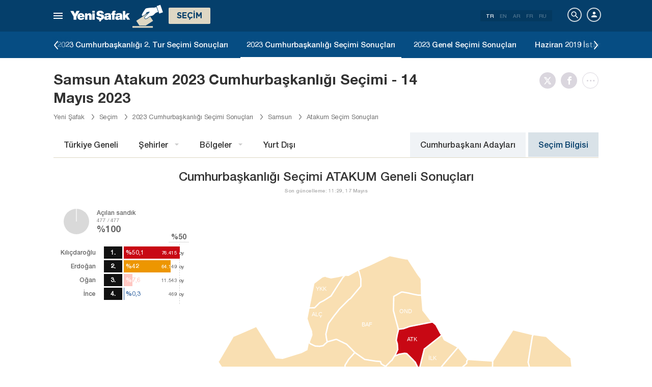

--- FILE ---
content_type: text/html; charset=utf-8
request_url: https://www.yenisafak.com/secim-cumhurbaskanligi-2023/samsun-atakum-secim-sonuclari
body_size: 27149
content:
<!DOCTYPE html><html xmlns="http://www.w3.org/1999/xhtml" xmlns:fb="http://ogp.me/ns/fb#" xmlns:og="http://ogp.me/ns#"><head> <meta name="viewport" content="width=device-width, initial-scale=1.0"><title>Samsun Atakum 2023 Cumhurbaşkanlığı Seçimi Sonuçları - Anlık Oy Oranları</title><meta http-equiv="content-type" content="text/html; charset=windows-1254" /><meta http-equiv="content-type" content="text/html; charset=iso-8859-9" /><meta http-equiv="content-type" content="text/html; charset=x-mac-turkish" /><meta name="apple-mobile-web-app-capable" content="yes" /><meta name="apple-mobile-web-app-status-bar-style" content="black" /><meta name="msapplication-tap-highlight" content="no" /><link rel="image_src" href="https://assets.yenisafak.com/yenisafaksecim/wwwroot/images/election/result-images/jpg/secim-cumhurbaskanligi-2023.jpg?v=1.1.53" /><meta name="image" content="https://assets.yenisafak.com/yenisafaksecim/wwwroot/images/election/result-images/jpg/secim-cumhurbaskanligi-2023.jpg?v=1.1.53" /><meta name="description" content="Samsun Atakum 2023 Cumhurbaşkanlığı Seçimi sonuçları Yeni Şafak’ta. 14 Mayıs 2023 Recep Tayyip Erdoğan ve Kemal Kılıçdaroğlu Samsun Atakum  oy oranları, geçerli oy sayısı ve CANLI seçim sonucu için tıkla!" /><meta name="keywords" content="samsun atakum cumhurbaşkanlığı seçim sonuçları, 2023 atakum seçim sonuçları, atakum cumhurbaşkanlığı seçim sonuçları 2023, samsun atakum oy oranları, samsun atakum cumhurbaşkanı adayı" /><meta property="fb:pages" content="191453580768" /><meta property="og:description" content="Samsun Atakum 2023 Cumhurbaşkanlığı Seçimi sonuçları Yeni Şafak’ta. 14 Mayıs 2023 Recep Tayyip Erdoğan ve Kemal Kılıçdaroğlu Samsun Atakum  oy oranları, geçerli oy sayısı ve CANLI seçim sonucu için tıkla!" /><meta property="og:image" content="https://assets.yenisafak.com/yenisafaksecim/wwwroot/images/election/result-images/jpg/secim-cumhurbaskanligi-2023.jpg?v=1.1.53" /><meta property="og:title" content="Samsun Atakum 2023 Cumhurbaşkanlığı Seçimi Sonuçları - Anlık Oy Oranları" /><meta property="og:site_name" content="Yeni Şafak" /><meta property="og:url" content="https://www.yenisafak.com/secim-cumhurbaskanligi-2023/samsun-atakum-secim-sonuclari" /><link rel="canonical" href="https://www.yenisafak.com/secim-cumhurbaskanligi-2023/samsun-atakum-secim-sonuclari" /><link rel="shortcut icon" href="https://assets.yenisafak.com/yenisafaksecim/wwwroot/images/favicon.png" type="image/png" /><meta http-equiv="Content-Language" content="tr" /><link rel="alternate" href="https://www.yenisafak.com" hreflang="tr-tr" /><meta http-equiv="cache-control" content="no-cache" /><meta http-equiv="pragma" content="no-cache" /><meta http-equiv="ImageToolbar" content="false" /><meta name="revisit-after" content="1" /><meta name="robots" content="ALL" /><meta name="Rating" content="General" /><meta name="Distribution" content="Global" /><meta name="Copyright" content="Yeni Şafak" /><meta name="Classification" content="Consumer" /><meta name="author" content="Yeni Şafak"><meta name="twitter:card" content="summary"><meta name="twitter:url" content="https://www.yenisafak.com/secim-cumhurbaskanligi-2023/samsun-atakum-secim-sonuclari"><meta name="twitter:title" content="Samsun Atakum 2023 Cumhurbaşkanlığı Seçimi Sonuçları - Anlık Oy Oranları"><meta name="twitter:description" content="Samsun Atakum 2023 Cumhurbaşkanlığı Seçimi sonuçları Yeni Şafak’ta. 14 Mayıs 2023 Recep Tayyip Erdoğan ve Kemal Kılıçdaroğlu Samsun Atakum  oy oranları, geçerli oy sayısı ve CANLI seçim sonucu için tıkla!"><meta name="twitter:image" content="https://assets.yenisafak.com/yenisafaksecim/wwwroot/images/election/result-images/jpg/secim-cumhurbaskanligi-2023.jpg?v=1.1.53"><meta http-equiv="Content-Language" content="tr" /><meta http-equiv="cache-control" content="no-cache" /><meta http-equiv="pragma" content="no-cache" /><meta http-equiv="ImageToolbar" content="false" /><meta name="revisit-after" content="1" /><meta name="robots" content="ALL" /><meta name="Rating" content="General" /><meta name="Distribution" content="Global" /><meta name="Copyright" content="Yeni Şafak" /> <meta name="Classification" content="Consumer" /><meta name="DC.Title" content="Samsun Atakum 2023 Cumhurbaşkanlığı Seçimi Sonuçları - Anlık Oy Oranları"><meta name="DC.Creator" content="Yeni Şafak"><meta name="DC.Subject" content="Samsun Atakum 2023 Cumhurbaşkanlığı Seçimi Sonuçları - Anlık Oy Oranları"><meta name="DC.Description" content="Samsun Atakum 2023 Cumhurbaşkanlığı Seçimi sonuçları Yeni Şafak’ta. 14 Mayıs 2023 Recep Tayyip Erdoğan ve Kemal Kılıçdaroğlu Samsun Atakum  oy oranları, geçerli oy sayısı ve CANLI seçim sonucu için tıkla!"><meta name="DC.Publisher" content="Yeni Şafak"><meta name="DC.Contributor" content="Yeni Şafak"><meta name="DC.Date" content="16.01.2026 13:35:58"><meta name="DC.Type" content="Text"><meta name="DC.Source" content="Yeni Şafak"><meta name="DC.Language" content="tr-TR"><meta name="msvalidate.01" content="95F11EB833D9D049C2CDC855116F4442" /><meta itemprop="name" content="Samsun Atakum 2023 Cumhurbaşkanlığı Seçimi Sonuçları - Anlık Oy Oranları" /><meta itemprop="description" content="Samsun Atakum 2023 Cumhurbaşkanlığı Seçimi sonuçları Yeni Şafak’ta. 14 Mayıs 2023 Recep Tayyip Erdoğan ve Kemal Kılıçdaroğlu Samsun Atakum  oy oranları, geçerli oy sayısı ve CANLI seçim sonucu için tıkla!" /><meta itemprop="image" content="https://assets.yenisafak.com/yenisafaksecim/wwwroot/images/election/result-images/jpg/secim-cumhurbaskanligi-2023.jpg?v=1.1.53" /><meta itemprop="url" content="https://www.yenisafak.com/secim-cumhurbaskanligi-2023/samsun-atakum-secim-sonuclari" /><meta itemprop="genre" content="news" /><meta itemprop="creator" content="Yeni Şafak" /><meta itemprop="copyrightHolder" content="Yeni Şafak" /><meta itemprop="provider" content="Yeni Şafak" /><meta itemprop="publisher" content="Yeni Şafak" /><meta itemprop="sourceOrganization" content="Yeni Şafak" /><meta itemprop="author" content="Yeni Şafak" /><meta itemprop="inLanguage" content="tr-TR" /><meta itemprop="copyrightYear" content="2026" /><meta itemprop="dateModified" content="2026-01-16T13:35:58+03:00" /><meta itemprop="datePublished" content="2026-01-16T13:35:58+03:00" /><meta itemprop="thumbnailUrl" content="https://assets.yenisafak.com/yenisafaksecim/wwwroot/images/election/result-images/jpg/secim-cumhurbaskanligi-2023.jpg?v=1.1.53" /><meta itemprop="articleSection" content="Se&#231;im" /><meta itemprop="wordCount" content="134" /><meta itemprop="contentRating" content="6" /><meta name="google-play-app" content="app-id=yenisafak.com"><meta name="apple-itunes-app" content="app-id=579620956"><link rel="apple-touch-icon" href="https://assets.yenisafak.com/yenisafaksecim/wwwroot/images/favicon.png"> <link rel="alternate" media="only screen and (max-width: 640px)" href="https://www.yenisafak.com/secim-cumhurbaskanligi-2023/samsun-atakum-secim-sonuclari" />    <link href="https://assets.yenisafak.com/yenisafaksecim/wwwroot/dist/css/site.min.css?v=1.1.53" rel="stylesheet" /> <link href="https://assets.yenisafak.com/yenisafaksecim/wwwroot/dist/css/election.presidential.min.css?v=1.1.53" rel="stylesheet" />   <script>
if (window.location.host !== "www.yenisafak.com")
window['ga-disable-UA-3434195-1'] = true; (function (w, d, s, l, i) { w[l] = w[l] || []; w[l].push({ 'gtm.start': new Date().getTime(), event: 'gtm.js' }); var f = d.getElementsByTagName(s)[0], j = d.createElement(s), dl = l != 'dataLayer' ? '&l=' + l : ''; j.async = true; j.src = 'https://www.googletagmanager.com/gtm.js?id=' + i + dl; f.parentNode.insertBefore(j, f); })(window, document, 'script', 'dataLayer', 'GTM-KNN8VHW');</script>             </head><body class="election detail effect tr">  <header class="header header-053f6b fixed effect-1"><div class="container"><div class="row"><div class="col-md-24 empty">  <nav class="nav menu nav-down"> <span class="button"><i class="nav-icon"><i></i></i></span><div class="nav-content"><div class="menu-header flex"><div class="menu-search"> <i class="icon icon-search"></i> <input type="search" id="txtMenuSearch" placeholder="Arama i&#231;in tıklayın"></div><ul class="menu-option"><li class="item active"><a href="/" target="_blank" title="T&#252;m&#252;"><i class="icon-explore"></i><span>T&#252;m&#252;</span></a></li><li class="item disable"><a href="/" target="_blank" title="Favoriler"><i class="icon-turned-in"></i><span>Favoriler</span></a></li><li class="nav-close"> <i class="icon icon-close"></i></li></ul></div><div class="menu-user option flex" data-display="mobile"><div class="user"> <div class="user-image user-image-logged-in drop-down hide"><div class="user-menu"><ol><li class="info flex"> <a href="https://piri.net/yenisafak/account/settings?ReturnUrl=https://www.yenisafak.com/"><div class="image"> <img src="" width="28" height="28" alt="" /></div><div class="bio"><div class="name"></div><div class="mail"></div></div></a></li><li class="logout right"> <a target="_blank" title="Çıkış" href="https://piri.net/yenisafak/auth/logout?ReturnUrl=https://www.yenisafak.com/"><span class="icon-logout"></span><span>Çıkış</span></a></li></ol></div></div><div class="user-image user-image-anonymous"> <a class="link" href="https://piri.net/yenisafak/auth/login?ReturnUrl=https://www.yenisafak.com/" target="_blank"><i class="icon-person"></i><span>Giriş Yap</span></a></div ></div><div class="language"><div class="language-list"> <a class="item active" href=/secim-cumhurbaskanligi-2023/samsun-atakum-secim-sonuclari>TR</a> <a class="item" href="/en/secim-cumhurbaskanligi-2023/samsun-atakum-secim-sonuclari">EN</a> <a class="item" href="/ar/secim-cumhurbaskanligi-2023/samsun-atakum-secim-sonuclari">AR</a> <a class="item" href="/fr/secim-cumhurbaskanligi-2023/samsun-atakum-secim-sonuclari">FR</a> <a class="item" href="/ru/secim-cumhurbaskanligi-2023/samsun-atakum-secim-sonuclari">RU</a></div></div></div>
<div class="menu-list flex" data-action="menu" id="navMenuList"> <ul class="primary scroll" data-scroll="all"><li name="manşet"><a href="/" class="menu-cb0102" title="Manşet"><span>Manşet</span></a></li><li name="gundem" role="menu"><a href="/gundem" target="_blank" class="menu-#362861" title="Gündem"><span>G&#252;ndem</span></a></li><li name="dunya" role="menu"><a href="/dunya" target="_blank" class="menu-#E7A300" title="Yurt Dışı"><span>Yurt Dışı</span></a></li><li name="ekonomi" role="menu"><a href="/ekonomi" target="_blank" class="menu-#1B4994" title="Ekonomi"><span>Ekonomi</span></a></li><li name="spor" role="menu"><a href="/spor" target="_blank" class="menu-#00A900" title="Spor"><span>Spor</span></a></li><li name="teknoloji" role="menu"><a href="/teknoloji" target="_blank" class="menu-#EC731A" title="Teknoloji"><span>Teknoloji</span></a></li><li name="hayat" role="menu"><a href="/hayat" target="_blank" class="menu-#A600A0" title="Hayat"><span>Hayat</span></a></li><li name="ozgun" role="menu"><a href="/ozgun" target="_blank" class="menu-#CB0102" title="Özgün"><span>&#214;zg&#252;n</span></a></li><li name="ramazan" role="menu"><a href="/ramazan" target="_blank" class="menu-#1E96A4" title="Ramazan"><span>Ramazan</span></a></li><li name="diger" role=""><a href="/diger" target="_blank" class="menu-#053F6B" title="Diğer"><span>Diğer</span></a></li><li name="secim" role="menu"><a href="/secim" target="_blank" class="menu-#053F6B" title="Seçim"><span>Se&#231;im</span></a></li><li name="ozel" role=""><a href="/ozel" target="_blank" class="menu-#CB0102" title="Özel"><span>&#214;zel</span></a></li><li name="dusunce-gunlugu" role=""><a href="/dusunce-gunlugu" target="_blank" class="menu-#666666" title="Düşünce Günlüğü"><span>D&#252;ş&#252;nce G&#252;nl&#252;ğ&#252;</span></a></li><li name="islam-sanatlari" role=""><a href="/islam-sanatlari" target="_blank" class="menu-#CB0102" title="İslam Sanatları"><span>İslam Sanatları</span></a></li><li name="koronavirus" role=""><a href="/koronavirus" target="_blank" class="menu-#00A5A1" title="Koronavirüs"><span>Koronavir&#252;s</span></a></li><li name="savunmadaki-turkler" role=""><a href="/savunmadaki-turkler" target="_blank" class="menu-#CB0102" title="Savunmadaki Türkler"><span>Savunmadaki T&#252;rkler</span></a></li><li name="check-z" role=""><a href="/check-z" target="_blank" class="menu-#CB0102" title="Check Z"><span>Check Z</span></a></li><li name="benim-hikayem" role=""><a href="/benim-hikayem" target="_blank" class="menu-#CB0102" title="Benim Hikayem"><span>Benim Hikayem</span></a></li><li name="arka-plan" role=""><a href="/arka-plan" target="_blank" class="menu-#CB0102" title="Arka Plan"><span>Arka Plan</span></a></li><li name="seyyah" role=""><a href="/seyyah" target="_blank" class="menu-#FFFFFF" title="Seyyah"><span>Seyyah</span></a></li><li name="mahal" role=""><a href="/mahal" target="_blank" class="menu-#FFFFFF" title="Mahal"><span>Mahal</span></a></li><li name="yazarlar" role="menu"><a href="/yazarlar" target="_blank" class="menu-a99f91" title="Yazarlar"><span>Yazarlar</span></a></li><li name="cizerler" role="menu"><a href="/karikatur" target="_blank" class="menu-a99f91" title="&#199;izerler"><span>&#199;izerler</span></a></li><li name="foto-galeri" role="menu"><a href="/galeri" target="_blank" class="menu-000000" title="Foto Galeri"><span>Foto Galeri</span></a></li><li name="video-galeri" role="menu"><a href="/video" target="_blank" class="menu-000000" title="Video Galeri"><span>Video Galeri</span></a></li><li name="hava-durumu" role="menu"><a href="/hava-durumu" target="_blank" class="menu-2196f3" title="Hava Durumu"><span>Hava Durumu</span></a></li><li name="namaz-vakitleri" role="menu"><a href="/namaz-vakitleri" target="_blank" class="menu-72b29a" title="Namaz Vakitleri"><span>Namaz Vakitleri</span></a></li><li name="egazete" role="menu"><a href="http://egazete.yenisafak.com.tr" target="_blank" class="menu-cb0102" title="eGazete"><span>eGazete</span></a></li></ul><ul class="secondary scroll" data-scroll="all"> <li resource="gundem"><ol><li name="gundem-egitim" role=""><a href="/egitim" target="_blank" title="Eğitim"><span>Eğitim</span><small>G&#252;ndem</small></a></li><li name="gundem-politika" role=""><a href="/politika" target="_blank" title="Politika"><span>Politika</span><small>G&#252;ndem</small></a></li><li name="gundem-turkiye" role="menu"><a href="/turkiye" target="_blank" title="Türkiye"><span>T&#252;rkiye</span><small>G&#252;ndem</small></a></li><li name="gundem-3-sayfa" role=""><a href="/3-sayfa" target="_blank" title="3. Sayfa"><span>3. Sayfa</span><small>G&#252;ndem</small></a></li><li name="gundem-darbe-girisimi" role=""><a href="/darbe-girisimi" target="_blank" title="Darbe Girişimi"><span>Darbe Girişimi</span><small>G&#252;ndem</small></a></li><li name="gundem-15temmuz-darbe-girisimi" role=""><a href="/15temmuz-darbe-girisimi" target="_blank" title="15 Temmuz Darbe Girişimi "><span>15 Temmuz Darbe Girişimi </span><small>G&#252;ndem</small></a></li><li name="gundem-yerel-gundem" role=""><a href="/yerel-gundem" target="_blank" title="Yerel Gündem"><span>Yerel G&#252;ndem</span><small>G&#252;ndem</small></a></li><li name="gundem-gunun-yalani" role=""><a href="/gunun-yalani" target="_blank" title="Günün Yalanı"><span>G&#252;n&#252;n Yalanı</span><small>G&#252;ndem</small></a></li></ol></li><li resource="dunya"><ol><li name="dunya-ortadogu" role=""><a href="/ortadogu" target="_blank" title="Ortadoğu"><span>Ortadoğu</span><small>Yurt Dışı</small></a></li><li name="dunya-avrupa" role=""><a href="/avrupa" target="_blank" title="Avrupa"><span>Avrupa</span><small>Yurt Dışı</small></a></li><li name="dunya-amerika" role=""><a href="/amerika" target="_blank" title="Amerika"><span>Amerika</span><small>Yurt Dışı</small></a></li><li name="dunya-asya" role=""><a href="/asya" target="_blank" title="Asya"><span>Asya</span><small>Yurt Dışı</small></a></li><li name="dunya-afrika" role=""><a href="/afrika" target="_blank" title="Afrika"><span>Afrika</span><small>Yurt Dışı</small></a></li><li name="dunya-antarktika" role=""><a href="/antarktika" target="_blank" title="Antarktika"><span>Antarktika</span><small>Yurt Dışı</small></a></li><li name="dunya-okyanusya" role=""><a href="/okyanusya" target="_blank" title="Okyanusya"><span>Okyanusya</span><small>Yurt Dışı</small></a></li></ol></li><li resource="ekonomi"><ol><li name="ekonomi-turkiye-ekonomisi" role=""><a href="/turkiye-ekonomisi" target="_blank" title="Türkiye Ekonomisi"><span>T&#252;rkiye Ekonomisi</span><small>Ekonomi</small></a></li><li name="ekonomi-dunya-ekonomisi" role=""><a href="/dunya-ekonomisi" target="_blank" title="Dünya Ekonomisi"><span>D&#252;nya Ekonomisi</span><small>Ekonomi</small></a></li><li name="ekonomi-otomotiv" role=""><a href="/otomotiv" target="_blank" title="Otomotiv"><span>Otomotiv</span><small>Ekonomi</small></a></li><li name="ekonomi-savunma-sanayi" role=""><a href="/savunma-sanayi" target="_blank" title="Savunma Sanayi"><span>Savunma Sanayi</span><small>Ekonomi</small></a></li></ol></li><li resource="spor"><ol><li name="spor-futbol" role=""><a href="/spor/futbol" target="_blank" title="Futbol"><span>Futbol</span><small>Spor</small></a></li><li name="spor-basketbol" role=""><a href="/spor/basketbol" target="_blank" title="Basketbol"><span>Basketbol</span><small>Spor</small></a></li><li name="spor-voleybol" role=""><a href="/spor/voleybol" target="_blank" title="Voleybol"><span>Voleybol</span><small>Spor</small></a></li><li name="spor-tenis" role=""><a href="/spor/tenis" target="_blank" title="Tenis"><span>Tenis</span><small>Spor</small></a></li><li name="spor-f1" role=""><a href="/spor/f1" target="_blank" title="F1"><span>F1</span><small>Spor</small></a></li><li name="spor-gures" role=""><a href="/spor/gures" target="_blank" title="Güreş"><span>G&#252;reş</span><small>Spor</small></a></li><li name="spor-salon-sporlari" role=""><a href="/spor/salon-sporlari" target="_blank" title="Salon Sporları"><span>Salon Sporları</span><small>Spor</small></a></li><li name="spor-transfer" role=""><a href="/spor/transfer" target="_blank" title="Transfer"><span>Transfer</span><small>Spor</small></a></li><li name="spor-diger-spor" role=""><a href="/spor/diger-spor" target="_blank" title="Diğer"><span>Diğer</span><small>Spor</small></a></li><li name="spor-bilgi" role=""><a href="/spor/bilgi" target="_blank" title="Bilgi"><span>Bilgi</span><small>Spor</small></a></li></ol></li><li resource="teknoloji"><ol><li name="teknoloji-internet" role=""><a href="/internet" target="_blank" title="İnternet"><span>İnternet</span><small>Teknoloji</small></a></li><li name="teknoloji-bilim" role=""><a href="/bilim" target="_blank" title="Bilim"><span>Bilim</span><small>Teknoloji</small></a></li><li name="teknoloji-mobil" role=""><a href="/mobil" target="_blank" title="Mobil"><span>Mobil</span><small>Teknoloji</small></a></li><li name="teknoloji-otomobil-teknoloji" role=""><a href="/otomobil-teknoloji" target="_blank" title="Otomobil"><span>Otomobil</span><small>Teknoloji</small></a></li></ol></li><li resource="hayat"><ol><li name="hayat-saglik" role=""><a href="/saglik" target="_blank" title="Sağlık"><span>Sağlık</span><small>Hayat</small></a></li><li name="hayat-kultur-sanat" role=""><a href="/kultur-sanat" target="_blank" title="Kültür Sanat"><span>K&#252;lt&#252;r Sanat</span><small>Hayat</small></a></li><li name="hayat-kitap" role=""><a href="/kitap" target="_blank" title="Yeni Şafak Kitap Eki"><span>Yeni Şafak Kitap Eki</span><small>Hayat</small></a></li><li name="hayat-yenisafak-pazar" role=""><a href="/yenisafak-pazar" target="_blank" title="Yeni Şafak Pazar Eki"><span>Yeni Şafak Pazar Eki</span><small>Hayat</small></a></li><li name="hayat-aktuel" role=""><a href="/aktuel" target="_blank" title="Aktüel"><span>Akt&#252;el</span><small>Hayat</small></a></li><li name="hayat-sinema" role=""><a href="/sinema" target="_blank" title="Sinema"><span>Sinema</span><small>Hayat</small></a></li><li name="hayat-seyahat" role=""><a href="/seyahat" target="_blank" title="Seyahat"><span>Seyahat</span><small>Hayat</small></a></li><li name="hayat-yenisafak-30-yil" role=""><a href="/yenisafak-30-yil" target="_blank" title="Yeni Şafak 30. Yıl"><span>Yeni Şafak 30. Yıl</span><small>Hayat</small></a></li></ol></li><li resource="ozgun"><ol><li name="ozgun-dini-bilgiler-kilavuzu" role=""><a href="/dini-bilgiler-kilavuzu" target="_blank" title="Dini Bilgiler"><span>Dini Bilgiler</span><small>&#214;zg&#252;n</small></a></li><li name="ozgun-yemek-tarifleri" role=""><a href="/yemek-tarifleri" target="_blank" title="Yemek Tarifleri"><span>Yemek Tarifleri</span><small>&#214;zg&#252;n</small></a></li><li name="ozgun-ozgun-haberler" role=""><a href="/ozgun-haberler" target="_blank" title="Özgün Haberler"><span>&#214;zg&#252;n Haberler</span><small>&#214;zg&#252;n</small></a></li><li name="ozgun-kimdir" role=""><a href="/kimdir" target="_blank" title="Kimdir"><span>Kimdir</span><small>&#214;zg&#252;n</small></a></li></ol></li><li resource="ramazan"><ol><li name="ramazan-ramazan-haberleri" role=""><a href="/ramazan-haberleri" target="_blank" title="Ramazan Haberleri"><span>Ramazan Haberleri</span><small>Ramazan</small></a></li></ol></li><li resource="diger"><ol></ol></li><li resource="secim"><ol><li name="secim-secim-2015" role=""><a href="/secim-2015" target="_blank" title="2015 Haziran Genel Seçimi"><span>2015 Haziran Genel Se&#231;imi</span><small>Se&#231;im</small></a></li><li name="secim-secim-referandum-2017" role=""><a href="/secim-referandum-2017" target="_blank" title="2017 Anayasa Referandumu"><span>2017 Anayasa Referandumu</span><small>Se&#231;im</small></a></li><li name="secim-secim-referandum-2010" role=""><a href="/secim-referandum-2010" target="_blank" title="2010 Anayasa Referandumu"><span>2010 Anayasa Referandumu</span><small>Se&#231;im</small></a></li><li name="secim-secim-referandum-2007" role=""><a href="/secim-referandum-2007" target="_blank" title="2007 Anayasa Referandumu"><span>2007 Anayasa Referandumu</span><small>Se&#231;im</small></a></li><li name="secim-secim-referandum-1988" role=""><a href="/secim-referandum-1988" target="_blank" title="1988 Anayasa Referandumu"><span>1988 Anayasa Referandumu</span><small>Se&#231;im</small></a></li><li name="secim-secim-referandum-1982" role=""><a href="/secim-referandum-1982" target="_blank" title="1982 Anayasa Referandumu"><span>1982 Anayasa Referandumu</span><small>Se&#231;im</small></a></li><li name="secim-secim-referandum-1987" role=""><a href="/secim-referandum-1987" target="_blank" title="1987 Anayasa Referandumu"><span>1987 Anayasa Referandumu</span><small>Se&#231;im</small></a></li><li name="secim-secim-referandum-1961" role=""><a href="/secim-referandum-1961" target="_blank" title="1961 Anayasa Referandumu"><span>1961 Anayasa Referandumu</span><small>Se&#231;im</small></a></li><li name="secim-secim-1983" role=""><a href="/secim-1983" target="_blank" title="1983 Genel Seçimi"><span>1983 Genel Se&#231;imi</span><small>Se&#231;im</small></a></li><li name="secim-secim-1987" role=""><a href="/secim-1987" target="_blank" title="1987 Genel Seçimi"><span>1987 Genel Se&#231;imi</span><small>Se&#231;im</small></a></li><li name="secim-secim-1991" role=""><a href="/secim-1991" target="_blank" title="1991 Genel Seçimi"><span>1991 Genel Se&#231;imi</span><small>Se&#231;im</small></a></li><li name="secim-secim-1995" role=""><a href="/secim-1995" target="_blank" title="1995 Genel Seçimi"><span>1995 Genel Se&#231;imi</span><small>Se&#231;im</small></a></li><li name="secim-secim-1999" role=""><a href="/secim-1999" target="_blank" title="1999 Genel Seçimi"><span>1999 Genel Se&#231;imi</span><small>Se&#231;im</small></a></li><li name="secim-secim-2002" role=""><a href="/secim-2002" target="_blank" title="2002 Genel Seçimi"><span>2002 Genel Se&#231;imi</span><small>Se&#231;im</small></a></li><li name="secim-secim-2007" role=""><a href="/secim-2007" target="_blank" title="2007 Genel Seçimi"><span>2007 Genel Se&#231;imi</span><small>Se&#231;im</small></a></li><li name="secim-secim-2015-kasim" role=""><a href="/secim-2015-kasim" target="_blank" title="2015 Kasım Genel Seçimi"><span>2015 Kasım Genel Se&#231;imi</span><small>Se&#231;im</small></a></li><li name="secim-secim-1946" role=""><a href="/secim-1946" target="_blank" title="1946 Genel Seçimi"><span>1946 Genel Se&#231;imi</span><small>Se&#231;im</small></a></li><li name="secim-secim-1950" role=""><a href="/secim-1950" target="_blank" title="1950 Genel Seçimi"><span>1950 Genel Se&#231;imi</span><small>Se&#231;im</small></a></li><li name="secim-secim-1954" role=""><a href="/secim-1954" target="_blank" title="1954 Genel Seçimi"><span>1954 Genel Se&#231;imi</span><small>Se&#231;im</small></a></li><li name="secim-secim-1957" role=""><a href="/secim-1957" target="_blank" title="1957 Genel Seçimi"><span>1957 Genel Se&#231;imi</span><small>Se&#231;im</small></a></li><li name="secim-secim-1961" role=""><a href="/secim-1961" target="_blank" title="1961 Genel Seçimi"><span>1961 Genel Se&#231;imi</span><small>Se&#231;im</small></a></li><li name="secim-secim-1965" role=""><a href="/secim-1965" target="_blank" title="1965 Genel Seçimi"><span>1965 Genel Se&#231;imi</span><small>Se&#231;im</small></a></li><li name="secim-secim-1969" role=""><a href="/secim-1969" target="_blank" title="1969 Genel Seçimi"><span>1969 Genel Se&#231;imi</span><small>Se&#231;im</small></a></li><li name="secim-secim-1973" role=""><a href="/secim-1973" target="_blank" title="1973 Genel Seçimi"><span>1973 Genel Se&#231;imi</span><small>Se&#231;im</small></a></li><li name="secim-secim-1977" role=""><a href="/secim-1977" target="_blank" title="1977 Genel Seçimi"><span>1977 Genel Se&#231;imi</span><small>Se&#231;im</small></a></li><li name="secim-secim-2011" role=""><a href="/secim-2011" target="_blank" title="2011 Genel Seçimi"><span>2011 Genel Se&#231;imi</span><small>Se&#231;im</small></a></li><li name="secim-yerel-secim-2019" role=""><a href="/yerel-secim-2019" target="_blank" title="2019 Yerel Seçimi"><span>2019 Yerel Se&#231;imi</span><small>Se&#231;im</small></a></li><li name="secim-23-haziran-istanbul-secimi" role=""><a href="/23-haziran-istanbul-secimi" target="_blank" title="23 Haziran 2019 İstanbul Seçimi"><span>23 Haziran 2019 İstanbul Se&#231;imi</span><small>Se&#231;im</small></a></li><li name="secim-yerel-secim-2014" role=""><a href="/yerel-secim-2014" target="_blank" title="2014 Yerel Seçimi"><span>2014 Yerel Se&#231;imi</span><small>Se&#231;im</small></a></li><li name="secim-secim-2018" role=""><a href="/secim-2018" target="_blank" title="2018 Genel Seçimi"><span>2018 Genel Se&#231;imi</span><small>Se&#231;im</small></a></li><li name="secim-secim-cumhurbaskanligi-2018" role=""><a href="/secim-cumhurbaskanligi-2018" target="_blank" title="2018 Cumhurbaşkanlığı Seçimi"><span>2018 Cumhurbaşkanlığı Se&#231;imi</span><small>Se&#231;im</small></a></li><li name="secim-secim-2014" role=""><a href="https://secim.yenisafak.com/tr" target="_blank" title="2014 Cumhurbaşkanlığı Seçimi"><span>2014 Cumhurbaşkanlığı Se&#231;imi</span><small>Se&#231;im</small></a></li><li name="secim-secim-sonuclari" role=""><a href="/secim-sonuclari" target="_blank" title="Seçim Sonuçları"><span>Se&#231;im Sonu&#231;ları</span><small>Se&#231;im</small></a></li><li name="secim-secim-2023" role=""><a href="/secim-2023" target="_blank" title="2023 Genel Seçimi"><span>2023 Genel Se&#231;imi</span><small>Se&#231;im</small></a></li><li name="secim-secim-cumhurbaskanligi-2023" role=""><a href="/secim-cumhurbaskanligi-2023" target="_blank" title="2023 Cumhurbaşkanlığı Seçimi"><span>2023 Cumhurbaşkanlığı Se&#231;imi</span><small>Se&#231;im</small></a></li><li name="secim-secim-cumhurbaskanligi-2023-2-tur" role=""><a href="/secim-cumhurbaskanligi-2023-2-tur" target="_blank" title="2023 Cumhurbaşkanlığı 2. Tur Seçimi"><span>2023 Cumhurbaşkanlığı 2. Tur Se&#231;imi</span><small>Se&#231;im</small></a></li><li name="secim-yerel-secim-2024" role=""><a href="/yerel-secim-2024" target="_blank" title="2024 Yerel Seçimi"><span>2024 Yerel Se&#231;imi</span><small>Se&#231;im</small></a></li></ol></li><li resource="ozel"><ol></ol></li><li resource="dusunce-gunlugu"><ol></ol></li><li resource="islam-sanatlari"><ol></ol></li><li resource="koronavirus"><ol></ol></li><li resource="savunmadaki-turkler"><ol></ol></li><li resource="check-z"><ol></ol></li><li resource="benim-hikayem"><ol></ol></li><li resource="arka-plan"><ol></ol></li><li resource="seyyah"><ol></ol></li><li resource="mahal"><ol></ol></li><li resource="yazarlar"><ol><li name="yazarlar-tum"><a href="/yazarlar" target="_blank" title="T&#252;m Yazarlar"><span>T&#252;m Yazarlar</span><small>Yazarlar</small></a></li><li name="yazarlar-bugun"><a href="/yazarlar" target="_blank" title="Bug&#252;n Yazanlar"><span>Bug&#252;n Yazanlar</span><small>Yazarlar</small></a></li><li name="yazarlar-gazete"><a href="/yazarlar/gazete/" target="_blank" title="Gazete Yazarları"><span>Gazete Yazarları</span><small>Yazarlar</small></a></li><li name="yazarlar-spor"><a href="/yazarlar/spor" target="_blank" title="Spor Yazarları"><span>Spor Yazarları</span><small>Yazarlar</small></a></li><li name="yazarlar-arsiv"><a href="/yazarlar/arsiv" target="_blank" title="Arşiv Yazarları"><span>Arşiv Yazarları</span><small>Yazarlar</small></a></li></ol></li><li resource="cizerler"><ol><li name="cizerler-hasanaycin"><a href="/karikatur/hasan-aycin" target="_blank" title="Hasan Aycın"><span>Hasan Aycın</span><small>&#199;izerler</small></a></li><li name="cizerler-osmanturhan"><a href="/karikatur/osman-turhan" target="_blank" title="Osman Turhan "><span>Osman Turhan</span><small>&#199;izerler</small></a></li><li name="cizerler-muslimshow"><a href="/karikatur/muslim-show/" target="_blank" title="Müslim Show "><span>M&#252;slim Show</span><small>&#199;izerler</small></a></li></ol></li><li resource="foto-galeri"><ol><li name="foto-galeri-gundem" role="menu"><a href="/galeri/gundem" target="_blank" title="Gündem"><span>G&#252;ndem</span><small>Foto Galeri</small></a></li><li name="foto-galeri-dunya" role="menu"><a href="/galeri/dunya" target="_blank" title="Yurt Dışı"><span>Yurt Dışı</span><small>Foto Galeri</small></a></li><li name="foto-galeri-ekonomi" role="menu"><a href="/galeri/ekonomi" target="_blank" title="Ekonomi"><span>Ekonomi</span><small>Foto Galeri</small></a></li><li name="foto-galeri-spor" role="menu"><a href="/galeri/spor" target="_blank" title="Spor"><span>Spor</span><small>Foto Galeri</small></a></li><li name="foto-galeri-teknoloji" role="menu"><a href="/galeri/teknoloji" target="_blank" title="Teknoloji"><span>Teknoloji</span><small>Foto Galeri</small></a></li><li name="foto-galeri-hayat" role="menu"><a href="/galeri/hayat" target="_blank" title="Hayat"><span>Hayat</span><small>Foto Galeri</small></a></li><li name="foto-galeri-ozgun" role="menu"><a href="/galeri/ozgun" target="_blank" title="Özgün"><span>&#214;zg&#252;n</span><small>Foto Galeri</small></a></li><li name="foto-galeri-ramazan" role="menu"><a href="/galeri/ramazan" target="_blank" title="Ramazan"><span>Ramazan</span><small>Foto Galeri</small></a></li><li name="foto-galeri-diger" role=""><a href="/galeri/diger" target="_blank" title="Diğer"><span>Diğer</span><small>Foto Galeri</small></a></li><li name="foto-galeri-secim" role="menu"><a href="/galeri/secim" target="_blank" title="Seçim"><span>Se&#231;im</span><small>Foto Galeri</small></a></li><li name="foto-galeri-koronavirus" role=""><a href="/galeri/koronavirus" target="_blank" title="Koronavirüs"><span>Koronavir&#252;s</span><small>Foto Galeri</small></a></li><li name="foto-galeri-check-z" role=""><a href="/galeri/check-z" target="_blank" title="Check Z"><span>Check Z</span><small>Foto Galeri</small></a></li><li name="foto-galeri-arka-plan" role=""><a href="/galeri/arka-plan" target="_blank" title="Arka Plan"><span>Arka Plan</span><small>Foto Galeri</small></a></li><li name="foto-galeri-kose-basi" role=""><a href="/galeri/kose-basi" target="_blank" title="Köşe Başı"><span>K&#246;şe Başı</span><small>Foto Galeri</small></a></li><li name="foto-galeri-seyyah" role=""><a href="/galeri/seyyah" target="_blank" title="Seyyah"><span>Seyyah</span><small>Foto Galeri</small></a></li><li name="foto-galeri-mahal" role=""><a href="/galeri/mahal" target="_blank" title="Mahal"><span>Mahal</span><small>Foto Galeri</small></a></li></ol></li><li resource="video-galeri"><ol><li name="video-galeri-gundem" role="menu"><a href="/video/gundem" target="_blank" title="Gündem"><span>G&#252;ndem</span><small>Video Galeri</small></a></li><li name="video-galeri-dunya" role="menu"><a href="/video/dunya" target="_blank" title="Yurt Dışı"><span>Yurt Dışı</span><small>Video Galeri</small></a></li><li name="video-galeri-ekonomi" role="menu"><a href="/video/ekonomi" target="_blank" title="Ekonomi"><span>Ekonomi</span><small>Video Galeri</small></a></li><li name="video-galeri-spor" role="menu"><a href="/video/spor" target="_blank" title="Spor"><span>Spor</span><small>Video Galeri</small></a></li><li name="video-galeri-teknoloji" role="menu"><a href="/video/teknoloji" target="_blank" title="Teknoloji"><span>Teknoloji</span><small>Video Galeri</small></a></li><li name="video-galeri-hayat" role="menu"><a href="/video/hayat" target="_blank" title="Hayat"><span>Hayat</span><small>Video Galeri</small></a></li><li name="video-galeri-ozgun" role="menu"><a href="/video/ozgun" target="_blank" title="Özgün"><span>&#214;zg&#252;n</span><small>Video Galeri</small></a></li><li name="video-galeri-haber" role=""><a href="/video/haber" target="_blank" title="Haber"><span>Haber</span><small>Video Galeri</small></a></li><li name="video-galeri-eglence" role=""><a href="/video/eglence" target="_blank" title="Eğlence"><span>Eğlence</span><small>Video Galeri</small></a></li><li name="video-galeri-programlar" role=""><a href="/video/programlar" target="_blank" title="Programlar"><span>Programlar</span><small>Video Galeri</small></a></li><li name="video-galeri-ramazan" role="menu"><a href="/video/ramazan" target="_blank" title="Ramazan"><span>Ramazan</span><small>Video Galeri</small></a></li><li name="video-galeri-diger" role=""><a href="/video/diger" target="_blank" title="Diğer"><span>Diğer</span><small>Video Galeri</small></a></li><li name="video-galeri-diziler" role=""><a href="/video/diziler" target="_blank" title="Diziler"><span>Diziler</span><small>Video Galeri</small></a></li><li name="video-galeri-secim" role="menu"><a href="/video/secim" target="_blank" title="Seçim"><span>Se&#231;im</span><small>Video Galeri</small></a></li><li name="video-galeri-ozel" role=""><a href="/video/ozel" target="_blank" title="Özel"><span>&#214;zel</span><small>Video Galeri</small></a></li><li name="video-galeri-podcast" role="menu"><a href="/video/podcast" target="_blank" title="Podcast"><span>Podcast</span><small>Video Galeri</small></a></li><li name="video-galeri-koronavirus" role=""><a href="/video/koronavirus" target="_blank" title="Koronavirüs"><span>Koronavir&#252;s</span><small>Video Galeri</small></a></li><li name="video-galeri-tabuta-sigmayanlar" role=""><a href="/video/tabuta-sigmayanlar" target="_blank" title="Tabuta Sığmayanlar"><span>Tabuta Sığmayanlar</span><small>Video Galeri</small></a></li><li name="video-galeri-soz-milletin" role=""><a href="/video/soz-milletin" target="_blank" title="Söz Milletin"><span>S&#246;z Milletin</span><small>Video Galeri</small></a></li><li name="video-galeri-savunmadaki-turkler" role=""><a href="/video/savunmadaki-turkler" target="_blank" title="Savunmadaki Türkler"><span>Savunmadaki T&#252;rkler</span><small>Video Galeri</small></a></li><li name="video-galeri-check-z" role=""><a href="/video/check-z" target="_blank" title="Check Z"><span>Check Z</span><small>Video Galeri</small></a></li><li name="video-galeri-benim-hikayem" role=""><a href="/video/benim-hikayem" target="_blank" title="Benim Hikayem"><span>Benim Hikayem</span><small>Video Galeri</small></a></li><li name="video-galeri-arka-plan" role=""><a href="/video/arka-plan" target="_blank" title="Arka Plan"><span>Arka Plan</span><small>Video Galeri</small></a></li><li name="video-galeri-kose-basi" role=""><a href="/video/kose-basi" target="_blank" title="Köşe Başı"><span>K&#246;şe Başı</span><small>Video Galeri</small></a></li><li name="video-galeri-yol-arkadaslari" role=""><a href="/video/yol-arkadaslari" target="_blank" title="Yol Arkadaşları"><span>Yol Arkadaşları</span><small>Video Galeri</small></a></li><li name="video-galeri-bir-nefes" role=""><a href="/video/bir-nefes" target="_blank" title="Bir Nefes"><span>Bir Nefes</span><small>Video Galeri</small></a></li><li name="video-galeri-hanimlar-mahfili" role=""><a href="/video/hanimlar-mahfili" target="_blank" title="Hanımlar Mahfili"><span>Hanımlar Mahfili</span><small>Video Galeri</small></a></li><li name="video-galeri-pergel" role=""><a href="/video/pergel" target="_blank" title="Pergel"><span>Pergel</span><small>Video Galeri</small></a></li><li name="video-galeri-seyyah" role=""><a href="/video/seyyah" target="_blank" title="Seyyah"><span>Seyyah</span><small>Video Galeri</small></a></li><li name="video-galeri-mahal" role=""><a href="/video/mahal" target="_blank" title="Mahal"><span>Mahal</span><small>Video Galeri</small></a></li></ol></li><li resource="hava-durumu"><ol><li name="hava-durumu-istanbul"><a href="/hava-durumu/istanbul" target="_blank" title="İstanbul Hava Durumu"><span>İstanbul Hava Durumu</span><small>Hava Durumu</small></a></li><li name="hava-durumu-ankara"><a href="/hava-durumu/ankara" target="_blank" title="Ankara Hava Durumu"><span>Ankara Hava Durumu</span><small>Hava Durumu</small></a></li><li name="hava-durumu-izmir"><a href="/hava-durumu/izmir" target="_blank" title="İzmir Hava Durumu"><span>İzmir Hava Durumu</span><small>Hava Durumu</small></a></li></ol></li><li resource="namaz-vakitleri"><ol><li name="namaz-vakitleri-istanbul"><a href="/namaz-vakitleri/istanbul" target="_blank" title="İstanbul Namaz Vakitleri"><span>İstanbul Namaz Vakitleri</span><small>Namaz Vakitleri</small></a></li><li name="namaz-vakitleri-ankara"><a href="/namaz-vakitleri/ankara" target="_blank" title="Ankara Namaz Vakitleri"><span>Ankara Namaz Vakitleri</span><small>Namaz Vakitleri</small></a></li><li name="namaz-vakitleri-izmir"><a href="/namaz-vakitleri/izmir" target="_blank" title="İzmir Namaz Vakitleri"><span>İzmir Namaz Vakitleri</span><small>Namaz Vakitleri</small></a></li></ol></li></ul><ul class="tertiary scroll" data-scroll="all" data-display="site"> <li resource="gundem-turkiye"><ol><li name="gundem-adana"><a href="/adana" target="_blank" title="Adana"><span>Adana</span><small>G&#252;ndem / T&#252;rkiye</small></a></li><li name="gundem-adiyaman"><a href="/adiyaman" target="_blank" title="Adıyaman"><span>Adıyaman</span><small>G&#252;ndem / T&#252;rkiye</small></a></li><li name="gundem-afyonkarahisar"><a href="/afyonkarahisar" target="_blank" title="Afyonkarahisar"><span>Afyonkarahisar</span><small>G&#252;ndem / T&#252;rkiye</small></a></li><li name="gundem-agri"><a href="/agri" target="_blank" title="Ağrı"><span>Ağrı</span><small>G&#252;ndem / T&#252;rkiye</small></a></li><li name="gundem-amasya"><a href="/amasya" target="_blank" title="Amasya"><span>Amasya</span><small>G&#252;ndem / T&#252;rkiye</small></a></li><li name="gundem-ankara"><a href="/ankara" target="_blank" title="Ankara"><span>Ankara</span><small>G&#252;ndem / T&#252;rkiye</small></a></li><li name="gundem-antalya"><a href="/antalya" target="_blank" title="Antalya"><span>Antalya</span><small>G&#252;ndem / T&#252;rkiye</small></a></li><li name="gundem-artvin"><a href="/artvin" target="_blank" title="Artvin"><span>Artvin</span><small>G&#252;ndem / T&#252;rkiye</small></a></li><li name="gundem-aydin"><a href="/aydin" target="_blank" title="Aydın"><span>Aydın</span><small>G&#252;ndem / T&#252;rkiye</small></a></li><li name="gundem-balikesir"><a href="/balikesir" target="_blank" title="Balıkesir"><span>Balıkesir</span><small>G&#252;ndem / T&#252;rkiye</small></a></li><li name="gundem-bilecik"><a href="/bilecik" target="_blank" title="Bilecik"><span>Bilecik</span><small>G&#252;ndem / T&#252;rkiye</small></a></li><li name="gundem-bingol"><a href="/bingol" target="_blank" title="Bingöl"><span>Bing&#246;l</span><small>G&#252;ndem / T&#252;rkiye</small></a></li><li name="gundem-bitlis"><a href="/bitlis" target="_blank" title="Bitlis"><span>Bitlis</span><small>G&#252;ndem / T&#252;rkiye</small></a></li><li name="gundem-bolu"><a href="/bolu" target="_blank" title="Bolu"><span>Bolu</span><small>G&#252;ndem / T&#252;rkiye</small></a></li><li name="gundem-burdur"><a href="/burdur" target="_blank" title="Burdur"><span>Burdur</span><small>G&#252;ndem / T&#252;rkiye</small></a></li><li name="gundem-bursa"><a href="/bursa" target="_blank" title="Bursa"><span>Bursa</span><small>G&#252;ndem / T&#252;rkiye</small></a></li><li name="gundem-canakkale"><a href="/canakkale" target="_blank" title="Çanakkale"><span>&#199;anakkale</span><small>G&#252;ndem / T&#252;rkiye</small></a></li><li name="gundem-cankiri"><a href="/cankiri" target="_blank" title="Çankırı"><span>&#199;ankırı</span><small>G&#252;ndem / T&#252;rkiye</small></a></li><li name="gundem-corum"><a href="/corum" target="_blank" title="Çorum"><span>&#199;orum</span><small>G&#252;ndem / T&#252;rkiye</small></a></li><li name="gundem-denizli"><a href="/denizli" target="_blank" title="Denizli"><span>Denizli</span><small>G&#252;ndem / T&#252;rkiye</small></a></li><li name="gundem-diyarbakir"><a href="/diyarbakir" target="_blank" title="Diyarbakır"><span>Diyarbakır</span><small>G&#252;ndem / T&#252;rkiye</small></a></li><li name="gundem-edirne"><a href="/edirne" target="_blank" title="Edirne"><span>Edirne</span><small>G&#252;ndem / T&#252;rkiye</small></a></li><li name="gundem-elazig"><a href="/elazig" target="_blank" title="Elazığ"><span>Elazığ</span><small>G&#252;ndem / T&#252;rkiye</small></a></li><li name="gundem-erzincan"><a href="/erzincan" target="_blank" title="Erzincan"><span>Erzincan</span><small>G&#252;ndem / T&#252;rkiye</small></a></li><li name="gundem-erzurum"><a href="/erzurum" target="_blank" title="Erzurum"><span>Erzurum</span><small>G&#252;ndem / T&#252;rkiye</small></a></li><li name="gundem-eskisehir"><a href="/eskisehir" target="_blank" title="Eskişehir"><span>Eskişehir</span><small>G&#252;ndem / T&#252;rkiye</small></a></li><li name="gundem-gaziantep"><a href="/gaziantep" target="_blank" title="Gaziantep"><span>Gaziantep</span><small>G&#252;ndem / T&#252;rkiye</small></a></li><li name="gundem-giresun"><a href="/giresun" target="_blank" title="Giresun"><span>Giresun</span><small>G&#252;ndem / T&#252;rkiye</small></a></li><li name="gundem-gumushane"><a href="/gumushane" target="_blank" title="Gümüşhane"><span>G&#252;m&#252;şhane</span><small>G&#252;ndem / T&#252;rkiye</small></a></li><li name="gundem-hatay"><a href="/hatay" target="_blank" title="Hatay"><span>Hatay</span><small>G&#252;ndem / T&#252;rkiye</small></a></li><li name="gundem-isparta"><a href="/isparta" target="_blank" title="Isparta"><span>Isparta</span><small>G&#252;ndem / T&#252;rkiye</small></a></li><li name="gundem-mersin"><a href="/mersin" target="_blank" title="Mersin"><span>Mersin</span><small>G&#252;ndem / T&#252;rkiye</small></a></li><li name="gundem-istanbul"><a href="/istanbul" target="_blank" title="İstanbul"><span>İstanbul</span><small>G&#252;ndem / T&#252;rkiye</small></a></li><li name="gundem-izmir"><a href="/izmir" target="_blank" title="İzmir"><span>İzmir</span><small>G&#252;ndem / T&#252;rkiye</small></a></li><li name="gundem-kars"><a href="/kars" target="_blank" title="Kars"><span>Kars</span><small>G&#252;ndem / T&#252;rkiye</small></a></li><li name="gundem-kastamonu"><a href="/kastamonu" target="_blank" title="Kastamonu"><span>Kastamonu</span><small>G&#252;ndem / T&#252;rkiye</small></a></li><li name="gundem-kayseri"><a href="/kayseri" target="_blank" title="Kayseri"><span>Kayseri</span><small>G&#252;ndem / T&#252;rkiye</small></a></li><li name="gundem-kirklareli"><a href="/kirklareli" target="_blank" title="Kırklareli"><span>Kırklareli</span><small>G&#252;ndem / T&#252;rkiye</small></a></li><li name="gundem-kirsehir"><a href="/kirsehir" target="_blank" title="Kırşehir"><span>Kırşehir</span><small>G&#252;ndem / T&#252;rkiye</small></a></li><li name="gundem-kocaeli"><a href="/kocaeli" target="_blank" title="Kocaeli"><span>Kocaeli</span><small>G&#252;ndem / T&#252;rkiye</small></a></li><li name="gundem-konya"><a href="/konya" target="_blank" title="Konya"><span>Konya</span><small>G&#252;ndem / T&#252;rkiye</small></a></li><li name="gundem-kutahya"><a href="/kutahya" target="_blank" title="Kütahya"><span>K&#252;tahya</span><small>G&#252;ndem / T&#252;rkiye</small></a></li><li name="gundem-malatya"><a href="/malatya" target="_blank" title="Malatya"><span>Malatya</span><small>G&#252;ndem / T&#252;rkiye</small></a></li><li name="gundem-manisa"><a href="/manisa" target="_blank" title="Manisa"><span>Manisa</span><small>G&#252;ndem / T&#252;rkiye</small></a></li><li name="gundem-kahramanmaras"><a href="/kahramanmaras" target="_blank" title="Kahramanmaraş"><span>Kahramanmaraş</span><small>G&#252;ndem / T&#252;rkiye</small></a></li><li name="gundem-mardin"><a href="/mardin" target="_blank" title="Mardin"><span>Mardin</span><small>G&#252;ndem / T&#252;rkiye</small></a></li><li name="gundem-mugla"><a href="/mugla" target="_blank" title="Muğla"><span>Muğla</span><small>G&#252;ndem / T&#252;rkiye</small></a></li><li name="gundem-mus"><a href="/" target="_blank" title="Muş"><span>Muş</span><small>G&#252;ndem / T&#252;rkiye</small></a></li><li name="gundem-nevsehir"><a href="/nevsehir" target="_blank" title="Nevşehir"><span>Nevşehir</span><small>G&#252;ndem / T&#252;rkiye</small></a></li><li name="gundem-nigde"><a href="/nigde" target="_blank" title="Niğde"><span>Niğde</span><small>G&#252;ndem / T&#252;rkiye</small></a></li><li name="gundem-ordu"><a href="/ordu" target="_blank" title="Ordu"><span>Ordu</span><small>G&#252;ndem / T&#252;rkiye</small></a></li><li name="gundem-rize"><a href="/rize" target="_blank" title="Rize"><span>Rize</span><small>G&#252;ndem / T&#252;rkiye</small></a></li><li name="gundem-sakarya"><a href="/sakarya" target="_blank" title="Sakarya"><span>Sakarya</span><small>G&#252;ndem / T&#252;rkiye</small></a></li><li name="gundem-samsun"><a href="/samsun" target="_blank" title="Samsun"><span>Samsun</span><small>G&#252;ndem / T&#252;rkiye</small></a></li><li name="gundem-siirt"><a href="/siirt" target="_blank" title="Siirt"><span>Siirt</span><small>G&#252;ndem / T&#252;rkiye</small></a></li><li name="gundem-sinop"><a href="/sinop" target="_blank" title="Sinop"><span>Sinop</span><small>G&#252;ndem / T&#252;rkiye</small></a></li><li name="gundem-sivas"><a href="/sivas" target="_blank" title="Sivas"><span>Sivas</span><small>G&#252;ndem / T&#252;rkiye</small></a></li><li name="gundem-tekirdag"><a href="/tekirdag" target="_blank" title="Tekirdağ"><span>Tekirdağ</span><small>G&#252;ndem / T&#252;rkiye</small></a></li><li name="gundem-tokat"><a href="/tokat" target="_blank" title="Tokat"><span>Tokat</span><small>G&#252;ndem / T&#252;rkiye</small></a></li><li name="gundem-trabzon"><a href="/trabzon" target="_blank" title="Trabzon"><span>Trabzon</span><small>G&#252;ndem / T&#252;rkiye</small></a></li><li name="gundem-tunceli"><a href="/tunceli" target="_blank" title="Tunceli"><span>Tunceli</span><small>G&#252;ndem / T&#252;rkiye</small></a></li><li name="gundem-sanliurfa"><a href="/sanliurfa" target="_blank" title="Şanlıurfa"><span>Şanlıurfa</span><small>G&#252;ndem / T&#252;rkiye</small></a></li><li name="gundem-usak"><a href="/usak" target="_blank" title="Uşak"><span>Uşak</span><small>G&#252;ndem / T&#252;rkiye</small></a></li><li name="gundem-van"><a href="/" target="_blank" title="Van"><span>Van</span><small>G&#252;ndem / T&#252;rkiye</small></a></li><li name="gundem-yozgat"><a href="/yozgat" target="_blank" title="Yozgat"><span>Yozgat</span><small>G&#252;ndem / T&#252;rkiye</small></a></li><li name="gundem-zonguldak"><a href="/zonguldak" target="_blank" title="Zonguldak"><span>Zonguldak</span><small>G&#252;ndem / T&#252;rkiye</small></a></li><li name="gundem-aksaray"><a href="/aksaray" target="_blank" title="Aksaray"><span>Aksaray</span><small>G&#252;ndem / T&#252;rkiye</small></a></li><li name="gundem-bayburt"><a href="/bayburt" target="_blank" title="Bayburt"><span>Bayburt</span><small>G&#252;ndem / T&#252;rkiye</small></a></li><li name="gundem-karaman"><a href="/karaman" target="_blank" title="Karaman"><span>Karaman</span><small>G&#252;ndem / T&#252;rkiye</small></a></li><li name="gundem-kirikkale"><a href="/kirikkale" target="_blank" title="Kırıkkale"><span>Kırıkkale</span><small>G&#252;ndem / T&#252;rkiye</small></a></li><li name="gundem-batman"><a href="/batman" target="_blank" title="Batman"><span>Batman</span><small>G&#252;ndem / T&#252;rkiye</small></a></li><li name="gundem-sirnak"><a href="/sirnak" target="_blank" title="Şırnak"><span>Şırnak</span><small>G&#252;ndem / T&#252;rkiye</small></a></li><li name="gundem-bartin"><a href="/bartin" target="_blank" title="Bartın"><span>Bartın</span><small>G&#252;ndem / T&#252;rkiye</small></a></li><li name="gundem-ardahan"><a href="/ardahan" target="_blank" title="Ardahan"><span>Ardahan</span><small>G&#252;ndem / T&#252;rkiye</small></a></li><li name="gundem-igdir"><a href="/igdir" target="_blank" title="Iğdır"><span>Iğdır</span><small>G&#252;ndem / T&#252;rkiye</small></a></li><li name="gundem-yalova"><a href="/yalova" target="_blank" title="Yalova"><span>Yalova</span><small>G&#252;ndem / T&#252;rkiye</small></a></li><li name="gundem-karabuk"><a href="/karabuk" target="_blank" title="Karabük"><span>Karab&#252;k</span><small>G&#252;ndem / T&#252;rkiye</small></a></li><li name="gundem-kilis"><a href="/kilis" target="_blank" title="Kilis"><span>Kilis</span><small>G&#252;ndem / T&#252;rkiye</small></a></li><li name="gundem-osmaniye"><a href="/osmaniye" target="_blank" title="Osmaniye"><span>Osmaniye</span><small>G&#252;ndem / T&#252;rkiye</small></a></li><li name="gundem-duzce"><a href="/duzce" target="_blank" title="Düzce"><span>D&#252;zce</span><small>G&#252;ndem / T&#252;rkiye</small></a></li><li name="gundem-hakkari"><a href="/hakkari" target="_blank" title="Hakkâri"><span>Hakk&#226;ri</span><small>G&#252;ndem / T&#252;rkiye</small></a></li></ol></li><li resource="foto-galeri-gundem"><ol><li name="foto-galeri-egitim"><a href="/galeri/gundem" target="_blank" title="Eğitim"><span>Eğitim</span><small>Foto Galeri / G&#252;ndem</small></a></li><li name="foto-galeri-politika"><a href="/galeri/gundem" target="_blank" title="Politika"><span>Politika</span><small>Foto Galeri / G&#252;ndem</small></a></li><li name="foto-galeri-turkiye"><a href="/galeri/gundem" target="_blank" title="Türkiye"><span>T&#252;rkiye</span><small>Foto Galeri / G&#252;ndem</small></a></li><li name="foto-galeri-darbe-girisimi"><a href="/galeri/gundem" target="_blank" title="Darbe Girişimi"><span>Darbe Girişimi</span><small>Foto Galeri / G&#252;ndem</small></a></li><li name="foto-galeri-15temmuz-darbe-girisimi"><a href="/galeri/gundem" target="_blank" title="15 Temmuz Darbe Girişimi "><span>15 Temmuz Darbe Girişimi </span><small>Foto Galeri / G&#252;ndem</small></a></li><li name="foto-galeri-yerel-gundem"><a href="/galeri/gundem" target="_blank" title="Yerel Gündem"><span>Yerel G&#252;ndem</span><small>Foto Galeri / G&#252;ndem</small></a></li><li name="foto-galeri-gunun-yalani"><a href="/galeri/gundem" target="_blank" title="Günün Yalanı"><span>G&#252;n&#252;n Yalanı</span><small>Foto Galeri / G&#252;ndem</small></a></li></ol></li><li resource="foto-galeri-dunya"><ol><li name="foto-galeri-ortadogu"><a href="/galeri/dunya" target="_blank" title="Ortadoğu"><span>Ortadoğu</span><small>Foto Galeri / Yurt Dışı</small></a></li><li name="foto-galeri-avrupa"><a href="/galeri/dunya" target="_blank" title="Avrupa"><span>Avrupa</span><small>Foto Galeri / Yurt Dışı</small></a></li><li name="foto-galeri-amerika"><a href="/galeri/dunya" target="_blank" title="Amerika"><span>Amerika</span><small>Foto Galeri / Yurt Dışı</small></a></li><li name="foto-galeri-asya"><a href="/galeri/dunya" target="_blank" title="Asya"><span>Asya</span><small>Foto Galeri / Yurt Dışı</small></a></li><li name="foto-galeri-afrika"><a href="/galeri/dunya" target="_blank" title="Afrika"><span>Afrika</span><small>Foto Galeri / Yurt Dışı</small></a></li><li name="foto-galeri-antarktika"><a href="/galeri/dunya" target="_blank" title="Antarktika"><span>Antarktika</span><small>Foto Galeri / Yurt Dışı</small></a></li><li name="foto-galeri-okyanusya"><a href="/galeri/dunya" target="_blank" title="Okyanusya"><span>Okyanusya</span><small>Foto Galeri / Yurt Dışı</small></a></li></ol></li><li resource="foto-galeri-ekonomi"><ol><li name="foto-galeri-turkiye-ekonomisi"><a href="/galeri/ekonomi" target="_blank" title="Türkiye Ekonomisi"><span>T&#252;rkiye Ekonomisi</span><small>Foto Galeri / Ekonomi</small></a></li><li name="foto-galeri-dunya-ekonomisi"><a href="/galeri/ekonomi" target="_blank" title="Dünya Ekonomisi"><span>D&#252;nya Ekonomisi</span><small>Foto Galeri / Ekonomi</small></a></li><li name="foto-galeri-otomotiv"><a href="/galeri/ekonomi" target="_blank" title="Otomotiv"><span>Otomotiv</span><small>Foto Galeri / Ekonomi</small></a></li><li name="foto-galeri-savunma-sanayi"><a href="/galeri/ekonomi" target="_blank" title="Savunma Sanayi"><span>Savunma Sanayi</span><small>Foto Galeri / Ekonomi</small></a></li></ol></li><li resource="foto-galeri-spor"><ol><li name="foto-galeri-futbol"><a href="/galeri/spor" target="_blank" title="Futbol"><span>Futbol</span><small>Foto Galeri / Spor</small></a></li><li name="foto-galeri-basketbol"><a href="/galeri/spor" target="_blank" title="Basketbol"><span>Basketbol</span><small>Foto Galeri / Spor</small></a></li><li name="foto-galeri-voleybol"><a href="/galeri/spor" target="_blank" title="Voleybol"><span>Voleybol</span><small>Foto Galeri / Spor</small></a></li><li name="foto-galeri-tenis"><a href="/galeri/spor" target="_blank" title="Tenis"><span>Tenis</span><small>Foto Galeri / Spor</small></a></li><li name="foto-galeri-f1"><a href="/galeri/spor" target="_blank" title="F1"><span>F1</span><small>Foto Galeri / Spor</small></a></li><li name="foto-galeri-bilgi"><a href="/galeri/spor" target="_blank" title="Bilgi"><span>Bilgi</span><small>Foto Galeri / Spor</small></a></li></ol></li><li resource="foto-galeri-teknoloji"><ol><li name="foto-galeri-internet"><a href="/galeri/teknoloji" target="_blank" title="İnternet"><span>İnternet</span><small>Foto Galeri / Teknoloji</small></a></li><li name="foto-galeri-bilim"><a href="/galeri/teknoloji" target="_blank" title="Bilim"><span>Bilim</span><small>Foto Galeri / Teknoloji</small></a></li><li name="foto-galeri-mobil"><a href="/galeri/teknoloji" target="_blank" title="Mobil"><span>Mobil</span><small>Foto Galeri / Teknoloji</small></a></li><li name="foto-galeri-otomobil-teknoloji"><a href="/galeri/teknoloji" target="_blank" title="Otomobil"><span>Otomobil</span><small>Foto Galeri / Teknoloji</small></a></li></ol></li><li resource="foto-galeri-hayat"><ol><li name="foto-galeri-saglik"><a href="/galeri/hayat" target="_blank" title="Sağlık"><span>Sağlık</span><small>Foto Galeri / Hayat</small></a></li><li name="foto-galeri-kultur-sanat"><a href="/galeri/hayat" target="_blank" title="Kültür Sanat"><span>K&#252;lt&#252;r Sanat</span><small>Foto Galeri / Hayat</small></a></li><li name="foto-galeri-kitap"><a href="/galeri/hayat" target="_blank" title="Yeni Şafak Kitap Eki"><span>Yeni Şafak Kitap Eki</span><small>Foto Galeri / Hayat</small></a></li><li name="foto-galeri-aktuel"><a href="/galeri/hayat" target="_blank" title="Aktüel"><span>Akt&#252;el</span><small>Foto Galeri / Hayat</small></a></li><li name="foto-galeri-sinema"><a href="/galeri/hayat" target="_blank" title="Sinema"><span>Sinema</span><small>Foto Galeri / Hayat</small></a></li><li name="foto-galeri-seyahat"><a href="/galeri/hayat" target="_blank" title="Seyahat"><span>Seyahat</span><small>Foto Galeri / Hayat</small></a></li><li name="foto-galeri-yenisafak-30-yil"><a href="/galeri/hayat" target="_blank" title="Yeni Şafak 30. Yıl"><span>Yeni Şafak 30. Yıl</span><small>Foto Galeri / Hayat</small></a></li></ol></li><li resource="foto-galeri-ozgun"><ol><li name="foto-galeri-dini-bilgiler-kilavuzu"><a href="/galeri/ozgun" target="_blank" title="Dini Bilgiler"><span>Dini Bilgiler</span><small>Foto Galeri / &#214;zg&#252;n</small></a></li><li name="foto-galeri-ozgun-haberler"><a href="/galeri/ozgun" target="_blank" title="Özgün Haberler"><span>&#214;zg&#252;n Haberler</span><small>Foto Galeri / &#214;zg&#252;n</small></a></li><li name="foto-galeri-kimdir"><a href="/galeri/ozgun" target="_blank" title="Kimdir"><span>Kimdir</span><small>Foto Galeri / &#214;zg&#252;n</small></a></li></ol></li><li resource="foto-galeri-ramazan"><ol><li name="foto-galeri-ramazan-haberleri"><a href="/galeri/ramazan" target="_blank" title="Ramazan Haberleri"><span>Ramazan Haberleri</span><small>Foto Galeri / Ramazan</small></a></li></ol></li><li resource="foto-galeri-diger"><ol></ol></li><li resource="foto-galeri-secim"><ol><li name="foto-galeri-secim-referandum-1988"><a href="/galeri/secim" target="_blank" title="1988 Anayasa Referandumu"><span>1988 Anayasa Referandumu</span><small>Foto Galeri / Se&#231;im</small></a></li><li name="foto-galeri-secim-referandum-1982"><a href="/galeri/secim" target="_blank" title="1982 Anayasa Referandumu"><span>1982 Anayasa Referandumu</span><small>Foto Galeri / Se&#231;im</small></a></li><li name="foto-galeri-secim-referandum-1987"><a href="/galeri/secim" target="_blank" title="1987 Anayasa Referandumu"><span>1987 Anayasa Referandumu</span><small>Foto Galeri / Se&#231;im</small></a></li><li name="foto-galeri-secim-referandum-1961"><a href="/galeri/secim" target="_blank" title="1961 Anayasa Referandumu"><span>1961 Anayasa Referandumu</span><small>Foto Galeri / Se&#231;im</small></a></li><li name="foto-galeri-secim-1983"><a href="/galeri/secim" target="_blank" title="1983 Genel Seçimi"><span>1983 Genel Se&#231;imi</span><small>Foto Galeri / Se&#231;im</small></a></li><li name="foto-galeri-secim-1987"><a href="/galeri/secim" target="_blank" title="1987 Genel Seçimi"><span>1987 Genel Se&#231;imi</span><small>Foto Galeri / Se&#231;im</small></a></li><li name="foto-galeri-secim-1991"><a href="/galeri/secim" target="_blank" title="1991 Genel Seçimi"><span>1991 Genel Se&#231;imi</span><small>Foto Galeri / Se&#231;im</small></a></li><li name="foto-galeri-secim-1995"><a href="/galeri/secim" target="_blank" title="1995 Genel Seçimi"><span>1995 Genel Se&#231;imi</span><small>Foto Galeri / Se&#231;im</small></a></li><li name="foto-galeri-secim-1999"><a href="/galeri/secim" target="_blank" title="1999 Genel Seçimi"><span>1999 Genel Se&#231;imi</span><small>Foto Galeri / Se&#231;im</small></a></li><li name="foto-galeri-secim-1946"><a href="/galeri/secim" target="_blank" title="1946 Genel Seçimi"><span>1946 Genel Se&#231;imi</span><small>Foto Galeri / Se&#231;im</small></a></li><li name="foto-galeri-secim-1950"><a href="/galeri/secim" target="_blank" title="1950 Genel Seçimi"><span>1950 Genel Se&#231;imi</span><small>Foto Galeri / Se&#231;im</small></a></li><li name="foto-galeri-secim-1954"><a href="/galeri/secim" target="_blank" title="1954 Genel Seçimi"><span>1954 Genel Se&#231;imi</span><small>Foto Galeri / Se&#231;im</small></a></li><li name="foto-galeri-secim-1957"><a href="/galeri/secim" target="_blank" title="1957 Genel Seçimi"><span>1957 Genel Se&#231;imi</span><small>Foto Galeri / Se&#231;im</small></a></li><li name="foto-galeri-secim-1961"><a href="/galeri/secim" target="_blank" title="1961 Genel Seçimi"><span>1961 Genel Se&#231;imi</span><small>Foto Galeri / Se&#231;im</small></a></li><li name="foto-galeri-secim-1965"><a href="/galeri/secim" target="_blank" title="1965 Genel Seçimi"><span>1965 Genel Se&#231;imi</span><small>Foto Galeri / Se&#231;im</small></a></li><li name="foto-galeri-secim-1969"><a href="/galeri/secim" target="_blank" title="1969 Genel Seçimi"><span>1969 Genel Se&#231;imi</span><small>Foto Galeri / Se&#231;im</small></a></li><li name="foto-galeri-secim-1973"><a href="/galeri/secim" target="_blank" title="1973 Genel Seçimi"><span>1973 Genel Se&#231;imi</span><small>Foto Galeri / Se&#231;im</small></a></li><li name="foto-galeri-secim-1977"><a href="/galeri/secim" target="_blank" title="1977 Genel Seçimi"><span>1977 Genel Se&#231;imi</span><small>Foto Galeri / Se&#231;im</small></a></li></ol></li><li resource="foto-galeri-koronavirus"><ol></ol></li><li resource="foto-galeri-check-z"><ol></ol></li><li resource="foto-galeri-arka-plan"><ol></ol></li><li resource="foto-galeri-kose-basi"><ol></ol></li><li resource="foto-galeri-seyyah"><ol></ol></li><li resource="foto-galeri-mahal"><ol></ol></li><li resource="video-galeri-gundem"><ol><li name="video-galeri-egitim"><a href="/video/egitim" target="_blank" title="Eğitim"><span>Eğitim</span><small>Video Galeri / G&#252;ndem</small></a></li><li name="video-galeri-politika"><a href="/video/politika" target="_blank" title="Politika"><span>Politika</span><small>Video Galeri / G&#252;ndem</small></a></li><li name="video-galeri-turkiye"><a href="/video/turkiye" target="_blank" title="Türkiye"><span>T&#252;rkiye</span><small>Video Galeri / G&#252;ndem</small></a></li><li name="video-galeri-3-sayfa"><a href="/video/3-sayfa" target="_blank" title="3. Sayfa"><span>3. Sayfa</span><small>Video Galeri / G&#252;ndem</small></a></li><li name="video-galeri-darbe-girisimi"><a href="/video/darbe-girisimi" target="_blank" title="Darbe Girişimi"><span>Darbe Girişimi</span><small>Video Galeri / G&#252;ndem</small></a></li><li name="video-galeri-15temmuz-darbe-girisimi"><a href="/video/15temmuz-darbe-girisimi" target="_blank" title="15 Temmuz Darbe Girişimi "><span>15 Temmuz Darbe Girişimi </span><small>Video Galeri / G&#252;ndem</small></a></li><li name="video-galeri-yerel-gundem"><a href="/video/yerel-gundem" target="_blank" title="Yerel Gündem"><span>Yerel G&#252;ndem</span><small>Video Galeri / G&#252;ndem</small></a></li><li name="video-galeri-gunun-yalani"><a href="/video/gunun-yalani" target="_blank" title="Günün Yalanı"><span>G&#252;n&#252;n Yalanı</span><small>Video Galeri / G&#252;ndem</small></a></li></ol></li><li resource="video-galeri-dunya"><ol><li name="video-galeri-ortadogu"><a href="/video/ortadogu" target="_blank" title="Ortadoğu"><span>Ortadoğu</span><small>Video Galeri / Yurt Dışı</small></a></li><li name="video-galeri-avrupa"><a href="/video/avrupa" target="_blank" title="Avrupa"><span>Avrupa</span><small>Video Galeri / Yurt Dışı</small></a></li><li name="video-galeri-amerika"><a href="/video/amerika" target="_blank" title="Amerika"><span>Amerika</span><small>Video Galeri / Yurt Dışı</small></a></li><li name="video-galeri-asya"><a href="/video/asya" target="_blank" title="Asya"><span>Asya</span><small>Video Galeri / Yurt Dışı</small></a></li><li name="video-galeri-afrika"><a href="/video/afrika" target="_blank" title="Afrika"><span>Afrika</span><small>Video Galeri / Yurt Dışı</small></a></li><li name="video-galeri-antarktika"><a href="/video/antarktika" target="_blank" title="Antarktika"><span>Antarktika</span><small>Video Galeri / Yurt Dışı</small></a></li><li name="video-galeri-okyanusya"><a href="/video/okyanusya" target="_blank" title="Okyanusya"><span>Okyanusya</span><small>Video Galeri / Yurt Dışı</small></a></li></ol></li><li resource="video-galeri-ekonomi"><ol><li name="video-galeri-turkiye-ekonomisi"><a href="/video/turkiye-ekonomisi" target="_blank" title="Türkiye Ekonomisi"><span>T&#252;rkiye Ekonomisi</span><small>Video Galeri / Ekonomi</small></a></li><li name="video-galeri-dunya-ekonomisi"><a href="/video/dunya-ekonomisi" target="_blank" title="Dünya Ekonomisi"><span>D&#252;nya Ekonomisi</span><small>Video Galeri / Ekonomi</small></a></li><li name="video-galeri-otomotiv"><a href="/video/otomotiv" target="_blank" title="Otomotiv"><span>Otomotiv</span><small>Video Galeri / Ekonomi</small></a></li><li name="video-galeri-savunma-sanayi"><a href="/video/savunma-sanayi" target="_blank" title="Savunma Sanayi"><span>Savunma Sanayi</span><small>Video Galeri / Ekonomi</small></a></li></ol></li><li resource="video-galeri-spor"><ol><li name="video-galeri-futbol"><a href="/video/futbol" target="_blank" title="Futbol"><span>Futbol</span><small>Video Galeri / Spor</small></a></li><li name="video-galeri-basketbol"><a href="/video/basketbol" target="_blank" title="Basketbol"><span>Basketbol</span><small>Video Galeri / Spor</small></a></li><li name="video-galeri-voleybol"><a href="/video/voleybol" target="_blank" title="Voleybol"><span>Voleybol</span><small>Video Galeri / Spor</small></a></li><li name="video-galeri-tenis"><a href="/video/tenis" target="_blank" title="Tenis"><span>Tenis</span><small>Video Galeri / Spor</small></a></li><li name="video-galeri-f1"><a href="/video/f1" target="_blank" title="F1"><span>F1</span><small>Video Galeri / Spor</small></a></li><li name="video-galeri-gures"><a href="/video/gures" target="_blank" title="Güreş"><span>G&#252;reş</span><small>Video Galeri / Spor</small></a></li><li name="video-galeri-salon-sporlari"><a href="/video/salon-sporlari" target="_blank" title="Salon Sporları"><span>Salon Sporları</span><small>Video Galeri / Spor</small></a></li><li name="video-galeri-diger-spor"><a href="/video/diger-spor" target="_blank" title="Diğer"><span>Diğer</span><small>Video Galeri / Spor</small></a></li><li name="video-galeri-bilgi"><a href="/video/bilgi" target="_blank" title="Bilgi"><span>Bilgi</span><small>Video Galeri / Spor</small></a></li></ol></li><li resource="video-galeri-teknoloji"><ol><li name="video-galeri-internet"><a href="/video/internet" target="_blank" title="İnternet"><span>İnternet</span><small>Video Galeri / Teknoloji</small></a></li><li name="video-galeri-bilim"><a href="/video/bilim" target="_blank" title="Bilim"><span>Bilim</span><small>Video Galeri / Teknoloji</small></a></li><li name="video-galeri-mobil"><a href="/video/mobil" target="_blank" title="Mobil"><span>Mobil</span><small>Video Galeri / Teknoloji</small></a></li><li name="video-galeri-otomobil-teknoloji"><a href="/video/otomobil-teknoloji" target="_blank" title="Otomobil"><span>Otomobil</span><small>Video Galeri / Teknoloji</small></a></li></ol></li><li resource="video-galeri-hayat"><ol><li name="video-galeri-saglik"><a href="/video/saglik" target="_blank" title="Sağlık"><span>Sağlık</span><small>Video Galeri / Hayat</small></a></li><li name="video-galeri-kultur-sanat"><a href="/video/kultur-sanat" target="_blank" title="Kültür Sanat"><span>K&#252;lt&#252;r Sanat</span><small>Video Galeri / Hayat</small></a></li><li name="video-galeri-kitap"><a href="/video/kitap" target="_blank" title="Yeni Şafak Kitap Eki"><span>Yeni Şafak Kitap Eki</span><small>Video Galeri / Hayat</small></a></li><li name="video-galeri-yenisafak-pazar"><a href="/video/yenisafak-pazar" target="_blank" title="Yeni Şafak Pazar Eki"><span>Yeni Şafak Pazar Eki</span><small>Video Galeri / Hayat</small></a></li><li name="video-galeri-aktuel"><a href="/video/aktuel" target="_blank" title="Aktüel"><span>Akt&#252;el</span><small>Video Galeri / Hayat</small></a></li><li name="video-galeri-sinema"><a href="/video/sinema" target="_blank" title="Sinema"><span>Sinema</span><small>Video Galeri / Hayat</small></a></li><li name="video-galeri-seyahat"><a href="/video/seyahat" target="_blank" title="Seyahat"><span>Seyahat</span><small>Video Galeri / Hayat</small></a></li><li name="video-galeri-yenisafak-30-yil"><a href="/video/yenisafak-30-yil" target="_blank" title="Yeni Şafak 30. Yıl"><span>Yeni Şafak 30. Yıl</span><small>Video Galeri / Hayat</small></a></li></ol></li><li resource="video-galeri-ozgun"><ol></ol></li><li resource="video-galeri-haber"><ol></ol></li><li resource="video-galeri-eglence"><ol></ol></li><li resource="video-galeri-programlar"><ol></ol></li><li resource="video-galeri-ramazan"><ol></ol></li><li resource="video-galeri-diger"><ol></ol></li><li resource="video-galeri-diziler"><ol></ol></li><li resource="video-galeri-secim"><ol><li name="video-galeri-secim-referandum-1988"><a href="/video/secim-referandum-1988" target="_blank" title="1988 Anayasa Referandumu"><span>1988 Anayasa Referandumu</span><small>Video Galeri / Se&#231;im</small></a></li><li name="video-galeri-secim-referandum-1982"><a href="/video/secim-referandum-1982" target="_blank" title="1982 Anayasa Referandumu"><span>1982 Anayasa Referandumu</span><small>Video Galeri / Se&#231;im</small></a></li><li name="video-galeri-secim-referandum-1987"><a href="/video/secim-referandum-1987" target="_blank" title="1987 Anayasa Referandumu"><span>1987 Anayasa Referandumu</span><small>Video Galeri / Se&#231;im</small></a></li><li name="video-galeri-secim-referandum-1961"><a href="/video/secim-referandum-1961" target="_blank" title="1961 Anayasa Referandumu"><span>1961 Anayasa Referandumu</span><small>Video Galeri / Se&#231;im</small></a></li><li name="video-galeri-secim-1983"><a href="/video/secim-1983" target="_blank" title="1983 Genel Seçimi"><span>1983 Genel Se&#231;imi</span><small>Video Galeri / Se&#231;im</small></a></li><li name="video-galeri-secim-1987"><a href="/video/secim-1987" target="_blank" title="1987 Genel Seçimi"><span>1987 Genel Se&#231;imi</span><small>Video Galeri / Se&#231;im</small></a></li><li name="video-galeri-secim-1991"><a href="/video/secim-1991" target="_blank" title="1991 Genel Seçimi"><span>1991 Genel Se&#231;imi</span><small>Video Galeri / Se&#231;im</small></a></li><li name="video-galeri-secim-1995"><a href="/video/secim-1995" target="_blank" title="1995 Genel Seçimi"><span>1995 Genel Se&#231;imi</span><small>Video Galeri / Se&#231;im</small></a></li><li name="video-galeri-secim-1999"><a href="/video/secim-1999" target="_blank" title="1999 Genel Seçimi"><span>1999 Genel Se&#231;imi</span><small>Video Galeri / Se&#231;im</small></a></li><li name="video-galeri-secim-1946"><a href="/video/secim-1946" target="_blank" title="1946 Genel Seçimi"><span>1946 Genel Se&#231;imi</span><small>Video Galeri / Se&#231;im</small></a></li><li name="video-galeri-secim-1950"><a href="/video/secim-1950" target="_blank" title="1950 Genel Seçimi"><span>1950 Genel Se&#231;imi</span><small>Video Galeri / Se&#231;im</small></a></li><li name="video-galeri-secim-1954"><a href="/video/secim-1954" target="_blank" title="1954 Genel Seçimi"><span>1954 Genel Se&#231;imi</span><small>Video Galeri / Se&#231;im</small></a></li><li name="video-galeri-secim-1957"><a href="/video/secim-1957" target="_blank" title="1957 Genel Seçimi"><span>1957 Genel Se&#231;imi</span><small>Video Galeri / Se&#231;im</small></a></li><li name="video-galeri-secim-1961"><a href="/video/secim-1961" target="_blank" title="1961 Genel Seçimi"><span>1961 Genel Se&#231;imi</span><small>Video Galeri / Se&#231;im</small></a></li><li name="video-galeri-secim-1965"><a href="/video/secim-1965" target="_blank" title="1965 Genel Seçimi"><span>1965 Genel Se&#231;imi</span><small>Video Galeri / Se&#231;im</small></a></li><li name="video-galeri-secim-1969"><a href="/video/secim-1969" target="_blank" title="1969 Genel Seçimi"><span>1969 Genel Se&#231;imi</span><small>Video Galeri / Se&#231;im</small></a></li><li name="video-galeri-secim-1973"><a href="/video/secim-1973" target="_blank" title="1973 Genel Seçimi"><span>1973 Genel Se&#231;imi</span><small>Video Galeri / Se&#231;im</small></a></li><li name="video-galeri-secim-1977"><a href="/video/secim-1977" target="_blank" title="1977 Genel Seçimi"><span>1977 Genel Se&#231;imi</span><small>Video Galeri / Se&#231;im</small></a></li></ol></li><li resource="video-galeri-ozel"><ol></ol></li><li resource="video-galeri-podcast"><ol></ol></li><li resource="video-galeri-koronavirus"><ol></ol></li><li resource="video-galeri-tabuta-sigmayanlar"><ol></ol></li><li resource="video-galeri-soz-milletin"><ol></ol></li><li resource="video-galeri-savunmadaki-turkler"><ol></ol></li><li resource="video-galeri-check-z"><ol></ol></li><li resource="video-galeri-benim-hikayem"><ol></ol></li><li resource="video-galeri-arka-plan"><ol></ol></li><li resource="video-galeri-kose-basi"><ol></ol></li><li resource="video-galeri-yol-arkadaslari"><ol></ol></li><li resource="video-galeri-bir-nefes"><ol></ol></li><li resource="video-galeri-hanimlar-mahfili"><ol></ol></li><li resource="video-galeri-pergel"><ol></ol></li><li resource="video-galeri-seyyah"><ol></ol></li><li resource="video-galeri-mahal"><ol></ol></li></ul><div class="secondary-bg disable-link" data-display="mobile"></div></div></div></nav>  <nav class="logo"> <a class="logo-image" href="/" target="_blank"> <i class="icon-logo"></i> </a>  <a class="logo-category" href="/secim" target="_blank"> <span>SE&#199;İM</span> </a> </nav> <div class="template classible">  <a class="title a" href="/secim">Se&#231;im</a>  <span class="name" data-display="site">Samsun Atakum 2023 Cumhurbaşkanlığı Se&#231;imi Sonu&#231;ları - Anlık Oy Oranları</span>  <span class="entry-name" data-display="site"></span></div>  <nav class="option right"><ul><li class="item language"><div class="language-list"> <a class="item active" href=/secim-cumhurbaskanligi-2023/samsun-atakum-secim-sonuclari>TR</a> <a class="item" href="/en/secim-cumhurbaskanligi-2023/samsun-atakum-secim-sonuclari">EN</a> <a class="item" href="/ar/secim-cumhurbaskanligi-2023/samsun-atakum-secim-sonuclari">AR</a> <a class="item" href="/fr/secim-cumhurbaskanligi-2023/samsun-atakum-secim-sonuclari">FR</a> <a class="item" href="/ru/secim-cumhurbaskanligi-2023/samsun-atakum-secim-sonuclari">RU</a></div></li><li class="item social drop-down"> <span class="button"> <span>PAYLAŞ</span> <i class="icon-arrow-share"></i> </span><div class="drop-content right"><div class="share share-single classible share-change" data-id="0" data-type="3" data-url="https://www.yenisafak.com/secim-cumhurbaskanligi-2023/samsun-atakum-secim-sonuclari" data-title="Samsun Atakum 2023 Cumhurbaşkanlığı Se&#231;imi Sonu&#231;ları - Anlık Oy Oranları"> <a class="item a social" title="X&#39;de paylaş" data-share="twitter" onclick="window.open('https://twitter.com/intent/tweet?original_referer=https://www.yenisafak.com/secim-cumhurbaskanligi-2023/samsun-atakum-secim-sonuclari&text=Samsun Atakum 2023 Cumhurbaşkanlığı Se&#231;imi Sonu&#231;ları - Anlık Oy Oranları&tw_p=tweetbutton&url=https://www.yenisafak.com/secim-cumhurbaskanligi-2023/samsun-atakum-secim-sonuclari');"><div class="icon-group circle x32"> <i class="svg-icon"> <svg xmlns="http://www.w3.org/2000/svg" class="socicon-fw" height="1.1em" viewBox="0 0 512 512" style="margin-top: .8rem; fill: #ffffff; font-size: 1.5rem; "><path d="M389.2 48h70.6L305.6 224.2 487 464H345L233.7 318.6 106.5 464H35.8L200.7 275.5 26.8 48H172.4L272.9 180.9 389.2 48zM364.4 421.8h39.1L151.1 88h-42L364.4 421.8z"></path></svg> </i> <span>X&#39;de paylaş</span></div></a> <a class="item a social" title="Facebook&#39;da Paylaş" data-share="facebook" onclick="window.open('https://www.facebook.com/sharer/sharer.php?u=https://www.yenisafak.com/secim-cumhurbaskanligi-2023/samsun-atakum-secim-sonuclari', 'facebook-share-dialog', 'left=20,top=20,width=500,height=500,toolbar=1,resizable=0');"><div class="icon-group circle x32"> <i class="icon-facebook"></i> <span>Facebook&#39;da Paylaş</span></div></a> <a class="item social ripple" data-share="threads" title="Threads&#39;de paylaş" href="https://threads.net/intent/post?text=Samsun Atakum 2023 Cumhurbaşkanlığı Se&#231;imi Sonu&#231;ları - Anlık Oy Oranları - https://www.yenisafak.com/secim-cumhurbaskanligi-2023/samsun-atakum-secim-sonuclari" target="_blank"><div class="icon-group circle x32"> <i class="svg-icon threads"> <svg aria-label="Threads" viewBox="0 0 192 192" xmlns="http://www.w3.org/2000/svg" style="fill: #ffffff; padding: 0.7rem;"><path class="x19hqcy" d="M141.537 88.9883C140.71 88.5919 139.87 88.2104 139.019 87.8451C137.537 60.5382 122.616 44.905 97.5619 44.745C97.4484 44.7443 97.3355 44.7443 97.222 44.7443C82.2364 44.7443 69.7731 51.1409 62.102 62.7807L75.881 72.2328C81.6116 63.5383 90.6052 61.6848 97.2286 61.6848C97.3051 61.6848 97.3819 61.6848 97.4576 61.6855C105.707 61.7381 111.932 64.1366 115.961 68.814C118.893 72.2193 120.854 76.925 121.825 82.8638C114.511 81.6207 106.601 81.2385 98.145 81.7233C74.3247 83.0954 59.0111 96.9879 60.0396 116.292C60.5615 126.084 65.4397 134.508 73.775 140.011C80.8224 144.663 89.899 146.938 99.3323 146.423C111.79 145.74 121.563 140.987 128.381 132.296C133.559 125.696 136.834 117.143 138.28 106.366C144.217 109.949 148.617 114.664 151.047 120.332C155.179 129.967 155.42 145.8 142.501 158.708C131.182 170.016 117.576 174.908 97.0135 175.059C74.2042 174.89 56.9538 167.575 45.7381 153.317C35.2355 139.966 29.8077 120.682 29.6052 96C29.8077 71.3178 35.2355 52.0336 45.7381 38.6827C56.9538 24.4249 74.2039 17.11 97.0132 16.9405C119.988 17.1113 137.539 24.4614 149.184 38.788C154.894 45.8136 159.199 54.6488 162.037 64.9503L178.184 60.6422C174.744 47.9622 169.331 37.0357 161.965 27.974C147.036 9.60668 125.202 0.195148 97.0695 0H96.9569C68.8816 0.19447 47.2921 9.6418 32.7883 28.0793C19.8819 44.4864 13.2244 67.3157 13.0007 95.9325L13 96L13.0007 96.0675C13.2244 124.684 19.8819 147.514 32.7883 163.921C47.2921 182.358 68.8816 191.806 96.9569 192H97.0695C122.03 191.827 139.624 185.292 154.118 170.811C173.081 151.866 172.51 128.119 166.26 113.541C161.776 103.087 153.227 94.5962 141.537 88.9883ZM98.4405 129.507C88.0005 130.095 77.1544 125.409 76.6196 115.372C76.2232 107.93 81.9158 99.626 99.0812 98.6368C101.047 98.5234 102.976 98.468 104.871 98.468C111.106 98.468 116.939 99.0737 122.242 100.233C120.264 124.935 108.662 128.946 98.4405 129.507Z"></path></svg> </i> <span>Threads&#39;de paylaş</span></div></a> <a class="item social ripple" data-share="telegram" title="Telegram&#39;da paylaş" href="https://t.me/share/url?url=https://www.yenisafak.com/secim-cumhurbaskanligi-2023/samsun-atakum-secim-sonuclari&text=Samsun Atakum 2023 Cumhurbaşkanlığı Se&#231;imi Sonu&#231;ları - Anlık Oy Oranları" target="_blank"><div class="icon-group circle x32"> <i class="svg-icon telegram"> <svg style="fill: transparent;" id="Livello_1" data-name="Livello 1" xmlns="http://www.w3.org/2000/svg" xmlns:xlink="http://www.w3.org/1999/xlink" viewBox="0 0 240 240"><circle cx="120" cy="120" r="120" /><path d="M81.229,128.772l14.237,39.406s1.78,3.687,3.686,3.687,30.255-29.492,30.255-29.492l31.525-60.89L81.737,118.6Z" fill="#eeeeee" /><path d="M100.106,138.878l-2.733,29.046s-1.144,8.9,7.754,0,17.415-15.763,17.415-15.763" fill="#dddddd" /><path d="M81.486,130.178,52.2,120.636s-3.5-1.42-2.373-4.64c.232-.664.7-1.229,2.1-2.2,6.489-4.523,120.106-45.36,120.106-45.36s3.208-1.081,5.1-.362a2.766,2.766,0,0,1,1.885,2.055,9.357,9.357,0,0,1,.254,2.585c-.009.752-.1,1.449-.169,2.542-.692,11.165-21.4,94.493-21.4,94.493s-1.239,4.876-5.678,5.043A8.13,8.13,0,0,1,146.1,172.5c-8.711-7.493-38.819-27.727-45.472-32.177a1.27,1.27,0,0,1-.546-.9c-.093-.469.417-1.05.417-1.05s52.426-46.6,53.821-51.492c.108-.379-.3-.566-.848-.4-3.482,1.281-63.844,39.4-70.506,43.607A3.21,3.21,0,0,1,81.486,130.178Z" fill="#fff" /></svg> </i> <span>Telegram&#39;da paylaş</span></div></a> <a class="item social ripple" data-share="whatsapp" title="Whatsapp&#39;ta paylaş" href="whatsapp://send?text=Samsun Atakum 2023 Cumhurbaşkanlığı Se&#231;imi Sonu&#231;ları - Anlık Oy Oranları - https://www.yenisafak.com/secim-cumhurbaskanligi-2023/samsun-atakum-secim-sonuclari"><div class="icon-group circle x32"> <i class="icon-whatsapp"></i> <span>Whatsapp&#39;ta paylaş</span></div></a> <a class="item social ripple" data-share="bip" title="Bip&#39;te paylaş" href="bip://send?text=Samsun Atakum 2023 Cumhurbaşkanlığı Se&#231;imi Sonu&#231;ları - Anlık Oy Oranları - https://www.yenisafak.com/secim-cumhurbaskanligi-2023/samsun-atakum-secim-sonuclari"><div class="icon-group circle x32"> <i class="icon-bip"></i> <span>Bip&#39;te paylaş</span></div></a></div></div></li><li class="item search"> <span class="search-group"> <input type="search" id="txtSearch" name="search" placeholder="Arama..."> <span class="button"> <i class="icon-search"></i> </span> </span></li><li class="item notification hide"> <span class="button" data-type="lightbox" data-action="popup" data-group="alert" data-title="Bildirimler" data-message="Bildirimler sayfası, çok yakında yayında."> <i class="icon-notification"></i><span class="count hide">0</span> </span></li><li class="item user"> <div class="user-image user-image-logged-in drop-down hide"> <span class="button"><span class="avatar" style="background-image: url();"></span></span><div class="drop-content right"><div class="user-menu"><ol><li class="info flex"><div class="image"> <img src="" width="56" height="56" alt="" /></div><div class="bio"><div class="name"></div><div class="mail"></div></div></li><li class="saved"><a href="javascript:;" target="_blank" title="Kaydettiklerim"><span class="icon-turned-in"></span><span>Kaydettiklerim</span></a></li><li class="comment"><a href="javascript:;" target="_blank" title="Yorumlarım"><span class="icon-chat"></span><span>Yorumlarım</span></a></li><li class="subscriptions"><a href="javascript:;" target="_blank" title="Aboneliklerim"><span class="icon-subscriptions"></span><span>Aboneliklerim</span></a></li><li class="profile drop-down"> <a class="button" href="javascript:;" title="Profil"><span class="icon-settings"></span><span>Profil bilgilerim</span><span class="down icon-expend-down"></span></a><ul class="drop-content sub"><li class="selected"><a href="https://piri.net/yenisafak/account/settings?ReturnUrl=https://www.yenisafak.com/" target="_blank" title="Düzenle"><span>Profil düzenle</span></a></li><li class=""><a href="https://piri.net/yenisafak/account/settings/password?ReturnUrl=https://www.yenisafak.com/" target="_blank" title="Şifre Değiştirme"><span>Şifre değiştirme</span></a></li><li class=""><a href="https://piri.net/yenisafak/account/settings/social?ReturnUrl=https://www.yenisafak.com/" target="_blank" title="Sosyal Ağ ile Birleştirme"><span>Sosyal ağ birleştirme</span></a></li></ul></li><li class="logout"><a class="setting-menu" target="_blank" title="Çıkış" href="https://piri.net/yenisafak/auth/logout?ReturnUrl=https://www.yenisafak.com/"><span class="icon-logout"></span><span>Çıkış</span></a></li></ol></div></div></div><div class="user-image user-image-anonymous"> <a class="button" href="https://piri.net/yenisafak/auth/login?ReturnUrl=https://www.yenisafak.com/" target="_blank"><i class="icon-person"></i></a></div></li></ul></nav> </div></div></div><div class="overlay"></div></header>  <section class="main"> <section class="header header-053f6b sub"><div class="container"><div class="row"><div class="col-md-24 empty"><nav class="nav category swiper-container" data-swipe="category-menu" data-category="secim"><ul><li class="home"> <a class="ripple" href="/secim" title="Ana sayfa"> <i class="icon-home"></i> </a></li><li class=""> <a class="ripple" href="/yerel-secim-2024/secim-sonuclari" title="Seçim 2024"> <span>2024 Yerel Se&#231;imi Sonu&#231;ları</span> </a></li><li class=""> <a class="ripple" href="/secim-cumhurbaskanligi-2023-2-tur/secim-sonuclari" title="2023 Cumhurbaşkanlığı 2. Tur"> <span>2023 Cumhurbaşkanlığı 2. Tur Se&#231;imi Sonu&#231;ları</span> </a></li><li class="active"> <a class="ripple" href="/secim-cumhurbaskanligi-2023/secim-sonuclari" title="2023 Cumhurbaşkanlığı Seçimi Sonuçları"> <span>2023 Cumhurbaşkanlığı Se&#231;imi Sonu&#231;ları</span> </a></li><li class=""> <a class="ripple" href="/secim-2023/secim-sonuclari" title="2023 Genel Seçim Sonuçları"> <span>2023 Genel Se&#231;imi Sonu&#231;ları</span> </a></li><li class=""> <a class="ripple" href="/23-haziran-istanbul-secimi/secim-sonuclari" title="Seçim Haz 2019"> <span>Haziran 2019 İstanbul Se&#231;imi Sonu&#231;ları</span> </a></li><li class=""> <a class="ripple" href="/yerel-secim-2019/secim-sonuclari" title="Seçim 2019"> <span>2019 Yerel Se&#231;imi Sonu&#231;ları</span> </a></li><li class=""> <a class="ripple" href="/secim-cumhurbaskanligi-2018/secim-sonuclari" title="Başkanlık 2018"> <span>Haziran 2018 Cumhurbaşkanlığı Se&#231;imi Sonu&#231;ları</span> </a></li><li class=""> <a class="ripple" href="/secim-2018/secim-sonuclari" title="Seçim Haz 2018"> <span>Haziran 2018 Genel Se&#231;imi Sonu&#231;ları</span> </a></li><li class=""> <a class="ripple" href="/secim-referandum-2017/secim-sonuclari" title="Referandum 2017"> <span>2017 Anayasa Referandumu Sonu&#231;ları</span> </a></li><li class=""> <a class="ripple" href="/secim-2015-kasim/secim-sonuclari" title="Seçim Kas 2015"> <span>Kasım 2015 Genel Se&#231;imi Sonu&#231;ları</span> </a></li><li class=""> <a class="ripple" href="/secim-2015/secim-sonuclari" title="Seçim Haz 2015"> <span>Haziran 2015 Genel Se&#231;imi Sonu&#231;ları</span> </a></li><li class=""> <a class="ripple" href="/yerel-secim-2014/secim-sonuclari" title="Seçim 2014"> <span>2014 Yerel Se&#231;imi Sonu&#231;ları</span> </a></li><li class=""> <a class="ripple" href="/secim-2011/secim-sonuclari" title="Seçim 2011"> <span>2011 Genel Se&#231;imi Sonu&#231;ları</span> </a></li><li class=""> <a class="ripple" href="/secim-referandum-2010/secim-sonuclari" title="Referandum 2010"> <span>2010 Anayasa Referandumu Sonu&#231;ları</span> </a></li><li class=""> <a class="ripple" href="/secim-referandum-2007/secim-sonuclari" title="Referandum 2007"> <span>2007 Anayasa Referandumu Sonu&#231;ları</span> </a></li><li class=""> <a class="ripple" href="/secim-2007/secim-sonuclari" title="Seçim 2007"> <span>2007 Genel Se&#231;imi Sonu&#231;ları</span> </a></li><li class=""> <a class="ripple" href="/secim-2002/secim-sonuclari" title="Seçim 2002"> <span>2002 Genel Se&#231;imi Sonu&#231;ları</span> </a></li><li class=""> <a class="ripple" href="/secim-1999/secim-sonuclari" title="Seçim 1999"> <span>1999 Genel Se&#231;imi Sonu&#231;ları</span> </a></li><li class=""> <a class="ripple" href="/secim-1995/secim-sonuclari" title="Seçim 1995"> <span>1995 Genel Se&#231;imi Sonu&#231;ları</span> </a></li><li class=""> <a class="ripple" href="/secim-1991/secim-sonuclari" title="Seçim 1991"> <span>1991 Genel Se&#231;imi Sonu&#231;ları</span> </a></li><li class=""> <a class="ripple" href="/secim-referandum-1988/secim-sonuclari" title="Referandum 1988"> <span>1988 Anayasa Referandumu Sonu&#231;ları</span> </a></li><li class=""> <a class="ripple" href="/secim-1987/secim-sonuclari" title="Seçim 1987"> <span>1987 Genel Se&#231;imi Sonu&#231;ları</span> </a></li><li class=""> <a class="ripple" href="/secim-referandum-1987/secim-sonuclari" title="Referandum 1987"> <span>1987 Anayasa Referandumu Sonu&#231;ları</span> </a></li><li class=""> <a class="ripple" href="/secim-1983/secim-sonuclari" title="Seçim 1983"> <span>1983 Genel Se&#231;imi Sonu&#231;ları</span> </a></li><li class=""> <a class="ripple" href="/secim-referandum-1982/secim-sonuclari" title="Referandum 1982"> <span>1982 Anayasa Referandumu Sonu&#231;ları</span> </a></li><li class=""> <a class="ripple" href="/secim-1977/secim-sonuclari" title="Seçim 1977"> <span>1977 Genel Se&#231;imi Sonu&#231;ları</span> </a></li><li class=""> <a class="ripple" href="/secim-1973/secim-sonuclari" title="Seçim 1973"> <span>1973 Genel Se&#231;imi Sonu&#231;ları</span> </a></li><li class=""> <a class="ripple" href="/secim-1969/secim-sonuclari" title="Seçim 1969"> <span>1969 Genel Se&#231;imi Sonu&#231;ları</span> </a></li><li class=""> <a class="ripple" href="/secim-1965/secim-sonuclari" title="Seçim 1965"> <span>1965 Genel Se&#231;imi Sonu&#231;ları</span> </a></li><li class=""> <a class="ripple" href="/secim-1961/secim-sonuclari" title="Seçim 1961"> <span>1961 Genel Se&#231;imi Sonu&#231;ları</span> </a></li><li class=""> <a class="ripple" href="/secim-referandum-1961/secim-sonuclari" title="Referandum 1961"> <span>1961 Anayasa Referandumu Sonu&#231;ları</span> </a></li><li class=""> <a class="ripple" href="/secim-1957/secim-sonuclari" title="Seçim 1957"> <span>1957 Genel Se&#231;imi Sonu&#231;ları</span> </a></li><li class=""> <a class="ripple" href="/secim-1954/secim-sonuclari" title="Seçim 1954"> <span>1954 Genel Se&#231;imi Sonu&#231;ları</span> </a></li><li class=""> <a class="ripple" href="/secim-1950/secim-sonuclari" title="Seçim 1950"> <span>1950 Genel Se&#231;imi Sonu&#231;ları</span> </a></li><li class=""> <a class="ripple" href="/secim-1946/secim-sonuclari" title="Seçim 1946"> <span>1946 Genel Se&#231;imi Sonu&#231;ları</span> </a></li></ul><a class="swiper-button-prev"><i class="icon-arrow-left"></i></a> <a class="swiper-button-next"><i class="icon-arrow-right"></i></a>
<script type="text/javascript"> document.addEventListener("DOMContentLoaded", function (event) { slider.setCategoryMenu('secim'); sliderCategoryMenu.slideTo($('nav.category li.active').index() - 1, 0); });</script></nav></div></div></div></section><section class="content presidential  secim-cumhurbaskanligi-2023"><div class="container"><div class="row"><div class="col-md-18"> <div class="result header"><h1>   Samsun Atakum  2023 Cumhurbaşkanlığı Se&#231;imi - 14 Mayıs 2023</h1><ul class="breadcrumb" itemscope itemtype="http://schema.org/BreadcrumbList"><li itemprop="itemListElement" itemscope itemtype="http://schema.org/ListItem"> <a href="/" itemprop="item"> <span itemprop="name">Yeni Şafak</span> </a><meta itemprop="position" content="1" /></li><li itemprop="itemListElement" itemscope itemtype="http://schema.org/ListItem"> <a href="/secim" itemprop="item"> <span itemprop="name">Se&#231;im</span> </a><meta itemprop="position" content="2" /></li><li itemprop="itemListElement" itemscope itemtype="http://schema.org/ListItem"> <a href="/secim-cumhurbaskanligi-2023/secim-sonuclari" itemprop="item"> <span itemprop="name">2023 Cumhurbaşkanlığı Se&#231;imi Sonu&#231;ları</span> </a><meta itemprop="position" content="4" /></li><li itemprop="itemListElement" itemscope itemtype="http://schema.org/ListItem"> <a href="/secim-cumhurbaskanligi-2023/samsun-ili-secim-sonuclari" itemprop="item"> <span itemprop="name">Samsun</span> </a><meta itemprop="position" content="5" /></li><li itemprop="itemListElement" itemscope itemtype="http://schema.org/ListItem"> <a href="/secim-cumhurbaskanligi-2023/samsun-atakum-secim-sonuclari"> <span itemprop="name">Atakum Se&#231;im Sonu&#231;ları</span> </a><meta itemprop="position" content="6" /></li></ul></div></div><div class="col-md-3"> </div><div class="col-md-3"> <div class="share share-single share-change classible" data-id="" data-type="3" data-url="https://www.yenisafak.com/secim-cumhurbaskanligi-2023/samsun-atakum-secim-sonuclari" data-title="Samsun Atakum 2023 Cumhurbaşkanlığı Seçimi Sonuçları - Anlık Oy Oranları"> <span class="total c social hide"> <span class="count"> <strong></strong> <small>PAYLAŞ</small> </span > </span> <a class="item a social" data-share="twitter" title="X&#39;de paylaş" onclick="window.open('https://www.twitter.com/intent/tweet?original_referer=https://www.yenisafak.com/secim-cumhurbaskanligi-2023/samsun-atakum-secim-sonuclari&text=Samsun Atakum 2023 Cumhurbaşkanlığı Seçimi Sonuçları - Anlık Oy Oranları&tw_p=tweetbutton&url=https://www.yenisafak.com/secim-cumhurbaskanligi-2023/samsun-atakum-secim-sonuclari');"><div class="icon-group circle x32"> <i class="svg-icon"> <svg xmlns="http://www.w3.org/2000/svg" class="socicon-fw" height="1.1em" viewBox="0 0 512 512" style="margin-top: .8rem; fill: #ffffff; font-size: 1.5rem; "><path d="M389.2 48h70.6L305.6 224.2 487 464H345L233.7 318.6 106.5 464H35.8L200.7 275.5 26.8 48H172.4L272.9 180.9 389.2 48zM364.4 421.8h39.1L151.1 88h-42L364.4 421.8z"></path></svg> </i> </div></a> <a class="item a social" data-share="facebook" title="Facebook&#39;ta paylaş" onclick="window.open('https://www.facebook.com/sharer/sharer.php?u=https://www.yenisafak.com/secim-cumhurbaskanligi-2023/samsun-atakum-secim-sonuclari','facebook-share-dialog','left=20,top=20,width=500,height=500,toolbar=1,resizable=0');"><div class="icon-group circle x32"> <i class="icon-facebook"></i> </div></a><div class="item b more drop-down" data-share="more"> <span class="button icon-group circle x32"><i class="icon-more-horizontal"></i></span><div class="drop-content right"><ul><li><a class="item social ripple" data-share="threads" title="Threads&#39;de paylaş" href="https://threads.net/intent/post?text=Samsun Atakum 2023 Cumhurbaşkanlığı Seçimi Sonuçları - Anlık Oy Oranları - https://www.yenisafak.com/secim-cumhurbaskanligi-2023/samsun-atakum-secim-sonuclari" target="_blank"><div class="icon-group circle x32"> <i class="svg-icon threads"> <svg aria-label="Threads" viewBox="0 0 192 192" xmlns="http://www.w3.org/2000/svg" style="fill: #ffffff; padding: 0.7rem;"><path class="x19hqcy" d="M141.537 88.9883C140.71 88.5919 139.87 88.2104 139.019 87.8451C137.537 60.5382 122.616 44.905 97.5619 44.745C97.4484 44.7443 97.3355 44.7443 97.222 44.7443C82.2364 44.7443 69.7731 51.1409 62.102 62.7807L75.881 72.2328C81.6116 63.5383 90.6052 61.6848 97.2286 61.6848C97.3051 61.6848 97.3819 61.6848 97.4576 61.6855C105.707 61.7381 111.932 64.1366 115.961 68.814C118.893 72.2193 120.854 76.925 121.825 82.8638C114.511 81.6207 106.601 81.2385 98.145 81.7233C74.3247 83.0954 59.0111 96.9879 60.0396 116.292C60.5615 126.084 65.4397 134.508 73.775 140.011C80.8224 144.663 89.899 146.938 99.3323 146.423C111.79 145.74 121.563 140.987 128.381 132.296C133.559 125.696 136.834 117.143 138.28 106.366C144.217 109.949 148.617 114.664 151.047 120.332C155.179 129.967 155.42 145.8 142.501 158.708C131.182 170.016 117.576 174.908 97.0135 175.059C74.2042 174.89 56.9538 167.575 45.7381 153.317C35.2355 139.966 29.8077 120.682 29.6052 96C29.8077 71.3178 35.2355 52.0336 45.7381 38.6827C56.9538 24.4249 74.2039 17.11 97.0132 16.9405C119.988 17.1113 137.539 24.4614 149.184 38.788C154.894 45.8136 159.199 54.6488 162.037 64.9503L178.184 60.6422C174.744 47.9622 169.331 37.0357 161.965 27.974C147.036 9.60668 125.202 0.195148 97.0695 0H96.9569C68.8816 0.19447 47.2921 9.6418 32.7883 28.0793C19.8819 44.4864 13.2244 67.3157 13.0007 95.9325L13 96L13.0007 96.0675C13.2244 124.684 19.8819 147.514 32.7883 163.921C47.2921 182.358 68.8816 191.806 96.9569 192H97.0695C122.03 191.827 139.624 185.292 154.118 170.811C173.081 151.866 172.51 128.119 166.26 113.541C161.776 103.087 153.227 94.5962 141.537 88.9883ZM98.4405 129.507C88.0005 130.095 77.1544 125.409 76.6196 115.372C76.2232 107.93 81.9158 99.626 99.0812 98.6368C101.047 98.5234 102.976 98.468 104.871 98.468C111.106 98.468 116.939 99.0737 122.242 100.233C120.264 124.935 108.662 128.946 98.4405 129.507Z"></path></svg> </i> <span>Threads&#39;de paylaş</span></div></a></li><li><a class="item social ripple" data-share="telegram" title="Telegram&#39;da paylaş" href="https://t.me/share/url?url=https://www.yenisafak.com/secim-cumhurbaskanligi-2023/samsun-atakum-secim-sonuclari&text=Samsun Atakum 2023 Cumhurbaşkanlığı Seçimi Sonuçları - Anlık Oy Oranları" target="_blank"><div class="icon-group circle x32"> <i class="svg-icon telegram"> <svg style="fill: transparent;" id="Livello_1" data-name="Livello 1" xmlns="http://www.w3.org/2000/svg" xmlns:xlink="http://www.w3.org/1999/xlink" viewBox="0 0 240 240" ><circle cx="120" cy="120" r="120" /><path d="M81.229,128.772l14.237,39.406s1.78,3.687,3.686,3.687,30.255-29.492,30.255-29.492l31.525-60.89L81.737,118.6Z" fill="#eeeeee" /><path d="M100.106,138.878l-2.733,29.046s-1.144,8.9,7.754,0,17.415-15.763,17.415-15.763" fill="#dddddd" /><path d="M81.486,130.178,52.2,120.636s-3.5-1.42-2.373-4.64c.232-.664.7-1.229,2.1-2.2,6.489-4.523,120.106-45.36,120.106-45.36s3.208-1.081,5.1-.362a2.766,2.766,0,0,1,1.885,2.055,9.357,9.357,0,0,1,.254,2.585c-.009.752-.1,1.449-.169,2.542-.692,11.165-21.4,94.493-21.4,94.493s-1.239,4.876-5.678,5.043A8.13,8.13,0,0,1,146.1,172.5c-8.711-7.493-38.819-27.727-45.472-32.177a1.27,1.27,0,0,1-.546-.9c-.093-.469.417-1.05.417-1.05s52.426-46.6,53.821-51.492c.108-.379-.3-.566-.848-.4-3.482,1.281-63.844,39.4-70.506,43.607A3.21,3.21,0,0,1,81.486,130.178Z" fill="#fff" /></svg> </i> <span>Telegram&#39;da paylaş</span></div></a></li><li><a class="item social ripple" data-share="whatsapp" title="Whatsapp&#39;ta paylaş" href="whatsapp://send?text=Samsun Atakum 2023 Cumhurbaşkanlığı Seçimi Sonuçları - Anlık Oy Oranları - https://www.yenisafak.com/secim-cumhurbaskanligi-2023/samsun-atakum-secim-sonuclari" target="_blank"><div class="icon-group circle x32"> <i class="icon-whatsapp"></i> <span>Whatsapp&#39;ta paylaş</span></div></a></li><li><a class="item social ripple" data-share="bip" title="Bip&#39;te paylaş" href="bip://send?text=Samsun Atakum 2023 Cumhurbaşkanlığı Seçimi Sonuçları - Anlık Oy Oranları - https://www.yenisafak.com/secim-cumhurbaskanligi-2023/samsun-atakum-secim-sonuclari" target="_blank"><div class="icon-group circle x32"> <i class="icon-bip"></i> <span>Bip&#39;te paylaş</span></div></a></li></ul></div></div></div></div></div><div class="row"><div class="col-md-24"> <div class="result menu"><nav class="nav flex"><ul class="flex"><li class=" "><a class="ripple" href="/secim-cumhurbaskanligi-2023/secim-sonuclari" title="T&#252;rkiye Geneli"><span>T&#252;rkiye Geneli</span></a></li><li class=" "><div class="drop-down full"> <a class="button" title="Şehirler"><span>Şehirler</span><i class="icon-expend-down"></i></a><div class="drop-content" data-scroll="mobile"><ul class="sub-menu" data-column="5"> <li class=" metropolis"><a class="ripple" href="/secim-cumhurbaskanligi-2023/adana-ili-secim-sonuclari" title="Adana">Adana</a></li><li class=""><a class="ripple" href="/secim-cumhurbaskanligi-2023/adiyaman-ili-secim-sonuclari" title="Adıyaman">Adıyaman</a></li><li class=""><a class="ripple" href="/secim-cumhurbaskanligi-2023/afyonkarahisar-ili-secim-sonuclari" title="Afyonkarahisar">Afyonkarahisar</a></li><li class=""><a class="ripple" href="/secim-cumhurbaskanligi-2023/agri-ili-secim-sonuclari" title="Ağrı">Ağrı</a></li><li class=""><a class="ripple" href="/secim-cumhurbaskanligi-2023/aksaray-ili-secim-sonuclari" title="Aksaray">Aksaray</a></li><li class=""><a class="ripple" href="/secim-cumhurbaskanligi-2023/amasya-ili-secim-sonuclari" title="Amasya">Amasya</a></li><li class=" metropolis"><a class="ripple" href="/secim-cumhurbaskanligi-2023/ankara-ili-secim-sonuclari" title="Ankara">Ankara</a></li><li class=" metropolis"><a class="ripple" href="/secim-cumhurbaskanligi-2023/antalya-ili-secim-sonuclari" title="Antalya">Antalya</a></li><li class=""><a class="ripple" href="/secim-cumhurbaskanligi-2023/ardahan-ili-secim-sonuclari" title="Ardahan">Ardahan</a></li><li class=""><a class="ripple" href="/secim-cumhurbaskanligi-2023/artvin-ili-secim-sonuclari" title="Artvin">Artvin</a></li><li class=" metropolis"><a class="ripple" href="/secim-cumhurbaskanligi-2023/aydin-ili-secim-sonuclari" title="Aydın">Aydın</a></li><li class=" metropolis"><a class="ripple" href="/secim-cumhurbaskanligi-2023/balikesir-ili-secim-sonuclari" title="Balıkesir">Balıkesir</a></li><li class=""><a class="ripple" href="/secim-cumhurbaskanligi-2023/bartin-ili-secim-sonuclari" title="Bartın">Bartın</a></li><li class=""><a class="ripple" href="/secim-cumhurbaskanligi-2023/batman-ili-secim-sonuclari" title="Batman">Batman</a></li><li class=""><a class="ripple" href="/secim-cumhurbaskanligi-2023/bayburt-ili-secim-sonuclari" title="Bayburt">Bayburt</a></li><li class=""><a class="ripple" href="/secim-cumhurbaskanligi-2023/bilecik-ili-secim-sonuclari" title="Bilecik">Bilecik</a></li><li class=""><a class="ripple" href="/secim-cumhurbaskanligi-2023/bingol-ili-secim-sonuclari" title="Bing&#246;l">Bing&#246;l</a></li><li class=""><a class="ripple" href="/secim-cumhurbaskanligi-2023/bitlis-ili-secim-sonuclari" title="Bitlis">Bitlis</a></li><li class=""><a class="ripple" href="/secim-cumhurbaskanligi-2023/bolu-ili-secim-sonuclari" title="Bolu">Bolu</a></li><li class=""><a class="ripple" href="/secim-cumhurbaskanligi-2023/burdur-ili-secim-sonuclari" title="Burdur">Burdur</a></li><li class=" metropolis"><a class="ripple" href="/secim-cumhurbaskanligi-2023/bursa-ili-secim-sonuclari" title="Bursa">Bursa</a></li><li class=""><a class="ripple" href="/secim-cumhurbaskanligi-2023/canakkale-ili-secim-sonuclari" title="&#199;anakkale">&#199;anakkale</a></li><li class=""><a class="ripple" href="/secim-cumhurbaskanligi-2023/cankiri-ili-secim-sonuclari" title="&#199;ankırı">&#199;ankırı</a></li><li class=""><a class="ripple" href="/secim-cumhurbaskanligi-2023/corum-ili-secim-sonuclari" title="&#199;orum">&#199;orum</a></li><li class=" metropolis"><a class="ripple" href="/secim-cumhurbaskanligi-2023/denizli-ili-secim-sonuclari" title="Denizli">Denizli</a></li><li class=" metropolis"><a class="ripple" href="/secim-cumhurbaskanligi-2023/diyarbakir-ili-secim-sonuclari" title="Diyarbakır">Diyarbakır</a></li><li class=""><a class="ripple" href="/secim-cumhurbaskanligi-2023/duzce-ili-secim-sonuclari" title="D&#252;zce">D&#252;zce</a></li><li class=""><a class="ripple" href="/secim-cumhurbaskanligi-2023/edirne-ili-secim-sonuclari" title="Edirne">Edirne</a></li><li class=""><a class="ripple" href="/secim-cumhurbaskanligi-2023/elazig-ili-secim-sonuclari" title="Elazığ">Elazığ</a></li><li class=""><a class="ripple" href="/secim-cumhurbaskanligi-2023/erzincan-ili-secim-sonuclari" title="Erzincan">Erzincan</a></li><li class=" metropolis"><a class="ripple" href="/secim-cumhurbaskanligi-2023/erzurum-ili-secim-sonuclari" title="Erzurum">Erzurum</a></li><li class=" metropolis"><a class="ripple" href="/secim-cumhurbaskanligi-2023/eskisehir-ili-secim-sonuclari" title="Eskişehir">Eskişehir</a></li><li class=" metropolis"><a class="ripple" href="/secim-cumhurbaskanligi-2023/gaziantep-ili-secim-sonuclari" title="Gaziantep">Gaziantep</a></li><li class=""><a class="ripple" href="/secim-cumhurbaskanligi-2023/giresun-ili-secim-sonuclari" title="Giresun">Giresun</a></li><li class=""><a class="ripple" href="/secim-cumhurbaskanligi-2023/gumushane-ili-secim-sonuclari" title="G&#252;m&#252;şhane">G&#252;m&#252;şhane</a></li><li class=""><a class="ripple" href="/secim-cumhurbaskanligi-2023/hakkari-ili-secim-sonuclari" title="Hakkari">Hakkari</a></li><li class=" metropolis"><a class="ripple" href="/secim-cumhurbaskanligi-2023/hatay-ili-secim-sonuclari" title="Hatay">Hatay</a></li><li class=""><a class="ripple" href="/secim-cumhurbaskanligi-2023/igdir-ili-secim-sonuclari" title="Iğdır">Iğdır</a></li><li class=""><a class="ripple" href="/secim-cumhurbaskanligi-2023/isparta-ili-secim-sonuclari" title="Isparta">Isparta</a></li><li class=" metropolis"><a class="ripple" href="/secim-cumhurbaskanligi-2023/istanbul-ili-secim-sonuclari" title="İstanbul">İstanbul</a></li><li class=" metropolis"><a class="ripple" href="/secim-cumhurbaskanligi-2023/izmir-ili-secim-sonuclari" title="İzmir">İzmir</a></li><li class=" metropolis"><a class="ripple" href="/secim-cumhurbaskanligi-2023/kahramanmaras-ili-secim-sonuclari" title="Kahramanmaraş">Kahramanmaraş</a></li><li class=""><a class="ripple" href="/secim-cumhurbaskanligi-2023/karabuk-ili-secim-sonuclari" title="Karab&#252;k">Karab&#252;k</a></li><li class=""><a class="ripple" href="/secim-cumhurbaskanligi-2023/karaman-ili-secim-sonuclari" title="Karaman">Karaman</a></li><li class=""><a class="ripple" href="/secim-cumhurbaskanligi-2023/kars-ili-secim-sonuclari" title="Kars">Kars</a></li><li class=""><a class="ripple" href="/secim-cumhurbaskanligi-2023/kastamonu-ili-secim-sonuclari" title="Kastamonu">Kastamonu</a></li><li class=" metropolis"><a class="ripple" href="/secim-cumhurbaskanligi-2023/kayseri-ili-secim-sonuclari" title="Kayseri">Kayseri</a></li><li class=""><a class="ripple" href="/secim-cumhurbaskanligi-2023/kirikkale-ili-secim-sonuclari" title="Kırıkkale">Kırıkkale</a></li><li class=""><a class="ripple" href="/secim-cumhurbaskanligi-2023/kirklareli-ili-secim-sonuclari" title="Kırklareli">Kırklareli</a></li><li class=""><a class="ripple" href="/secim-cumhurbaskanligi-2023/kirsehir-ili-secim-sonuclari" title="Kırşehir">Kırşehir</a></li><li class=""><a class="ripple" href="/secim-cumhurbaskanligi-2023/kilis-ili-secim-sonuclari" title="Kilis">Kilis</a></li><li class=" metropolis"><a class="ripple" href="/secim-cumhurbaskanligi-2023/kocaeli-ili-secim-sonuclari" title="Kocaeli">Kocaeli</a></li><li class=" metropolis"><a class="ripple" href="/secim-cumhurbaskanligi-2023/konya-ili-secim-sonuclari" title="Konya">Konya</a></li><li class=""><a class="ripple" href="/secim-cumhurbaskanligi-2023/kutahya-ili-secim-sonuclari" title="K&#252;tahya">K&#252;tahya</a></li><li class=" metropolis"><a class="ripple" href="/secim-cumhurbaskanligi-2023/malatya-ili-secim-sonuclari" title="Malatya">Malatya</a></li><li class=" metropolis"><a class="ripple" href="/secim-cumhurbaskanligi-2023/manisa-ili-secim-sonuclari" title="Manisa">Manisa</a></li><li class=" metropolis"><a class="ripple" href="/secim-cumhurbaskanligi-2023/mardin-ili-secim-sonuclari" title="Mardin">Mardin</a></li><li class=" metropolis"><a class="ripple" href="/secim-cumhurbaskanligi-2023/mersin-ili-secim-sonuclari" title="Mersin">Mersin</a></li><li class=" metropolis"><a class="ripple" href="/secim-cumhurbaskanligi-2023/mugla-ili-secim-sonuclari" title="Muğla">Muğla</a></li><li class=""><a class="ripple" href="/secim-cumhurbaskanligi-2023/mus-ili-secim-sonuclari" title="Muş">Muş</a></li><li class=""><a class="ripple" href="/secim-cumhurbaskanligi-2023/nevsehir-ili-secim-sonuclari" title="Nevşehir">Nevşehir</a></li><li class=""><a class="ripple" href="/secim-cumhurbaskanligi-2023/nigde-ili-secim-sonuclari" title="Niğde">Niğde</a></li><li class=" metropolis"><a class="ripple" href="/secim-cumhurbaskanligi-2023/ordu-ili-secim-sonuclari" title="Ordu">Ordu</a></li><li class=""><a class="ripple" href="/secim-cumhurbaskanligi-2023/osmaniye-ili-secim-sonuclari" title="Osmaniye">Osmaniye</a></li><li class=""><a class="ripple" href="/secim-cumhurbaskanligi-2023/rize-ili-secim-sonuclari" title="Rize">Rize</a></li><li class=" metropolis"><a class="ripple" href="/secim-cumhurbaskanligi-2023/sakarya-ili-secim-sonuclari" title="Sakarya">Sakarya</a></li><li class=" metropolis"><a class="ripple" href="/secim-cumhurbaskanligi-2023/samsun-ili-secim-sonuclari" title="Samsun">Samsun</a></li><li class=""><a class="ripple" href="/secim-cumhurbaskanligi-2023/siirt-ili-secim-sonuclari" title="Siirt">Siirt</a></li><li class=""><a class="ripple" href="/secim-cumhurbaskanligi-2023/sinop-ili-secim-sonuclari" title="Sinop">Sinop</a></li><li class=""><a class="ripple" href="/secim-cumhurbaskanligi-2023/sivas-ili-secim-sonuclari" title="Sivas">Sivas</a></li><li class=" metropolis"><a class="ripple" href="/secim-cumhurbaskanligi-2023/sanliurfa-ili-secim-sonuclari" title="Şanlıurfa">Şanlıurfa</a></li><li class=""><a class="ripple" href="/secim-cumhurbaskanligi-2023/sirnak-ili-secim-sonuclari" title="Şırnak">Şırnak</a></li><li class=" metropolis"><a class="ripple" href="/secim-cumhurbaskanligi-2023/tekirdag-ili-secim-sonuclari" title="Tekirdağ">Tekirdağ</a></li><li class=""><a class="ripple" href="/secim-cumhurbaskanligi-2023/tokat-ili-secim-sonuclari" title="Tokat">Tokat</a></li><li class=" metropolis"><a class="ripple" href="/secim-cumhurbaskanligi-2023/trabzon-ili-secim-sonuclari" title="Trabzon">Trabzon</a></li><li class=""><a class="ripple" href="/secim-cumhurbaskanligi-2023/tunceli-ili-secim-sonuclari" title="Tunceli">Tunceli</a></li><li class=""><a class="ripple" href="/secim-cumhurbaskanligi-2023/usak-ili-secim-sonuclari" title="Uşak">Uşak</a></li><li class=" metropolis"><a class="ripple" href="/secim-cumhurbaskanligi-2023/van-ili-secim-sonuclari" title="Van">Van</a></li><li class=""><a class="ripple" href="/secim-cumhurbaskanligi-2023/yalova-ili-secim-sonuclari" title="Yalova">Yalova</a></li><li class=""><a class="ripple" href="/secim-cumhurbaskanligi-2023/yozgat-ili-secim-sonuclari" title="Yozgat">Yozgat</a></li><li class=""><a class="ripple" href="/secim-cumhurbaskanligi-2023/zonguldak-ili-secim-sonuclari" title="Zonguldak">Zonguldak</a></li></ul><ul class="sub-menu info-block"><li class="metropolis"><a href="#">(B&#252;y&#252;kşehir)</a></li></ul></div></div></li><li class=" "><div class="drop-down full"> <a class="button" title="B&#246;lgeler"><span>B&#246;lgeler</span><i class="icon-expend-down"></i></a><div class="drop-content" data-scroll="mobile"><ul class="sub-menu" data-column="3"> <li class=""><a class="ripple" href="/secim-cumhurbaskanligi-2023/akdeniz-bolgesi-secim-sonuclari" title="Akdeniz">Akdeniz</a></li><li class=""><a class="ripple" href="/secim-cumhurbaskanligi-2023/doguanadolu-bolgesi-secim-sonuclari" title="Doğu Anadolu">Doğu Anadolu</a></li><li class=""><a class="ripple" href="/secim-cumhurbaskanligi-2023/ege-bolgesi-secim-sonuclari" title="Ege">Ege</a></li><li class=""><a class="ripple" href="/secim-cumhurbaskanligi-2023/guneydoguanadolu-bolgesi-secim-sonuclari" title="G&#252;neydoğu Anadolu">G&#252;neydoğu Anadolu</a></li><li class=""><a class="ripple" href="/secim-cumhurbaskanligi-2023/icanadolu-bolgesi-secim-sonuclari" title="İ&#231; Anadolu">İ&#231; Anadolu</a></li><li class=""><a class="ripple" href="/secim-cumhurbaskanligi-2023/karadeniz-bolgesi-secim-sonuclari" title="Karadeniz">Karadeniz</a></li><li class=""><a class="ripple" href="/secim-cumhurbaskanligi-2023/marmara-bolgesi-secim-sonuclari" title="Marmara">Marmara</a></li></ul></div></div></li><li class=" "><a class="ripple" href="/secim-cumhurbaskanligi-2023/dunya-secim-sonuclari" title="Yurt Dışı"><span>Yurt Dışı</span></a></li></ul><ul class="flex right"><li class="mps" data-display="site"> <a class="presidency-button" href="/secim-cumhurbaskanligi-2023/cumhurbaskani-adaylari" title="Cumhurbaşkanı Adayları"> <span>Cumhurbaşkanı Adayları</span> </a></li><li class="info" data-display="site"> <a class="info-button" href="/secim-cumhurbaskanligi-2023" title="Se&#231;im Bilgisi"> <span>Se&#231;im Bilgisi</span> </a></li></ul></nav></div><div class="result-info text-center"><div class="col-md-24"> <h2 class="title">Cumhurbaşkanlığı Se&#231;imi ATAKUM Geneli Sonu&#231;ları</h2><ul class="info"><li><time><span>Son g&#252;ncelleme: 11:29, 17 Mayıs</span></time></li></ul></div></div></div></div><div class="row"><div class="col-lg-6"> <div class="result detail"> <div class="result-info flex"><div class="graph chart-opened-chests"><div class="chart-pie-container">  <svg viewBox="0 0 40 40" class="chart-pie"> <circle r="16" cx="20" cy="20"
                stroke="#c7c7c7"
                stroke-dasharray="100 100" /><path stroke="#ffffff" d="M20 20 l20 0" /> </svg></div></div><ul class="report"><li><strong>A&#231;ılan sandık</strong></li><li><span>477 / 477</span></li><li><strong>%100</strong></li></ul></div><div class="result-bar ">  <table class="result-bar-table"><tr class="partybars"><td class="names"><ul><li class="value"><div class="bars-text">Kılı&#231;daroğlu</div></li><li class="value"><div class="bars-text">Erdoğan</div></li><li class="value"><div class="bars-text">Oğan</div></li><li class="value"><div class="bars-text">İnce</div></li></ul></td><td class="mps"><ul><li class="value "><div class="bars-text"></div><div class="bars-text">1.</div></li><li class="value "><div class="bars-text"></div><div class="bars-text">2.</div></li><li class="value "><div class="bars-text"></div><div class="bars-text">3.</div></li><li class="value "><div class="bars-text"></div><div class="bars-text">4.</div></li></ul></td><td class="bars"><ul class="ratio ratio-back"> <li class="value"><div class="ratio-inner"><div class="bars-ratio" style="color: #c80814;"> <i class="icon-line" style="visibility: hidden;"></i>  %50,1</div><div class="bars-votes"> <span>76.415</span> <span>oy</span></div></div></li><li class="value"><div class="ratio-inner"><div class="bars-ratio" style="color: #ed9600;"> <i class="icon-line" style="visibility: hidden;"></i>  %42</div><div class="bars-votes"> <span>64.149</span> <span>oy</span></div></div></li><li class="value"><div class="ratio-inner"><div class="bars-ratio" style="color: #FFC7C2;"> <i class="icon-line" style="visibility: hidden;"></i>  %7,6</div><div class="bars-votes"> <span>11.543</span> <span>oy</span></div></div></li><li class="value"><div class="ratio-inner"><div class="bars-ratio" style="color: #2F62A1;"> <i class="icon-line" style="visibility: hidden;"></i>  %0,3</div><div class="bars-votes"> <span>469</span> <span>oy</span></div></div></li></ul><ul class="ratio ratio-front"> <li class="value" style="width: 90%; color: #ffffff; background-color: #c80814;"><div class="ratio-inner" style=""><div class="bars-ratio">  <i class="icon-line" style="visibility: hidden;"></i>  <span>%50,1</span></div><div class="bars-votes" style="right: -11.1111111111111%"> <span>76.415</span> <span>oy</span></div></div></li><li class="value" style="width: 75.5533599424197%; color: #ffffff; background-color: #ed9600;"><div class="ratio-inner" style=""><div class="bars-ratio">  <i class="icon-line" style="visibility: hidden;"></i>  <span>%42</span></div><div class="bars-votes" style="right: -32.356787409867%"> <span>64.149</span> <span>oy</span></div></div></li><li class="value" style="width: 13.59510567297%; color: #ffffff; background-color: #FFC7C2;"><div class="ratio-inner" style=""><div class="bars-ratio">  <i class="icon-line" style="visibility: hidden;"></i>  <span>%7,6</span></div><div class="bars-votes" style="right: -635.558828342334%"> <span>11.543</span> <span>oy</span></div></div></li><li class="value" style="width: 0.552378459726493%; color: #ffffff; background-color: #2F62A1;"><div class="ratio-inner" style=""><div class="bars-ratio">  <i class="icon-line" style="visibility: hidden;"></i>  <span>%0,3</span></div><div class="bars-votes" style="right: -18003.5299692016%"> <span>469</span> <span>oy</span></div></div></li></ul> <span class="ratio-threshold" style="right: 10.1495779624419%;"> <span>%50</span> </span> </td></tr></table> </div></div></div><div class="col-lg-17 offset-lg-1"> <div class="result graph"><div class="col-graph-map">  <a href="/secim-cumhurbaskanligi-2023/secim-sonuclari" class="button single"><i class="icon-ys-67"></i></a> <div class="map "><div class="svg-map-container" data-chart-group="9006055059100105_partyBars" data-svg-id="82db7767-57aa-446f-a646-9fd3dbc06f13" data-opacity=".3" > <svg version="1.1" id="il-55" xmlns="http://www.w3.org/2000/svg" xmlns:xlink="http://www.w3.org/1999/xlink" x="0px" y="0px"   viewBox="0 0 280 207" enable-background="new 0 0 280 207" xml:space="preserve"><g id="ilce-25"> <polygon fill="#B2B2B2" stroke="#FFFFFF" points="106.52,51.721 106.5,57.15 98.84,66.26 97.64,67   90.59,74.119 89.22,75.941 87.33,78.26 87.17,78.449 83.16,83.9 82.48,85.08 80.73,92.42 81.03,94.76 81.59,97.781 81.75,98.27   79.96,99.82 78.71,101.031 76.06,101.48 73.16,101.311 72.79,101.27 69.05,99.49 68.25,98.391 68.26,98.381 68.57,97.9   70.36,93.131 70.14,90.941 70.01,90.25 70.02,90.25 69.78,89.561 68.56,86.82 66.71,81.15 66.7,81.061 66.71,80.98 68.1,73.9   68.25,73.111 72.37,73 73.4,71.99 74.5,70.93 76.25,69.221 76.69,68.98 78.73,67.961 80.13,67.119 82.98,65.289 84.53,64.27   88.93,57.381 93.11,50.861 94.77,49.051 95.76,49.01 97.31,49.111 104.29,45.281 104.74,45.061 104.93,45.781 105.54,47.73  "/> <text transform="matrix(1 0 0 1 70.188 79.4277)" fill="#FFFFFF" font-family="'Helvetica'" font-size="4">ALÇ</text></g><g id="ilce-63"> <polygon fill="#B2B2B2" stroke="#FFFFFF" points="151.38,63.93 150.74,63.789 149.779,63.73 149.4,63.73   148.92,63.711 145.91,63.18 144.45,62.881 141.87,62.24 137.31,61.42 136.43,61.461 130.81,64.699 130.54,74.99 132.37,81.93   134.16,88.58 134.18,88.82 134.23,89.17 134.21,89.641 133.42,92.76 132.66,97.031 133.46,99.65 133.75,103.811 132.3,107.16   132.24,107.301 131.62,108.471 131.33,108.811 131.19,108.98 131.1,109.09 129.42,111.789 128.47,112.52 125.07,116.039   124.91,116.32 124.43,116.051 124.17,115.91 123.14,115.41 121.55,114.4 121.54,114.361 121.29,113.539 121.16,113.23   120.99,112.76 120.5,112.66 117.4,112.4 109.33,111.141 103.77,107.24 103.76,107.23 102.39,106.27 101.98,105.91 101.71,105.66   101.57,105.531 101.48,105.441 100.94,104.891 97.02,100.941 96.05,99.941 88.68,96.391 87.94,96.42 82.25,98.02 81.94,98.111   81.75,98.27 81.59,97.781 81.03,94.76 80.73,92.42 82.48,85.08 83.16,83.9 87.17,78.449 87.33,78.26 89.22,75.941 90.59,74.119   97.64,67 98.84,66.26 106.5,57.15 106.52,51.721 105.54,47.73 104.93,45.781 104.74,45.061 105.42,44.74 112.92,41.57   127.47,34.67 127.68,34.539 127.95,34.539 134,35.789 140.08,37.01 140.71,37 141.3,36.971 141.561,37.51 148.561,48.311   148.85,48.699 150.95,51.49 151.141,51.76 151.12,52.08 151.32,63.34  "/> <text transform="matrix(1 0 0 1 106.9961 86.7598)" fill="#FFFFFF" font-family="'Helvetica'" font-size="4">BAF</text></g><g id="ilce-132"> <polygon fill="#B2B2B2" stroke="#FFFFFF" points="233.09,93.949 229.95,113.26 230.92,116.76   230.92,119.941 231.59,121.641 231.609,121.67 232.18,123.131 232.26,123.35 231.75,124.471 227.66,128.58 227.52,128.691   226.24,129.74 222.609,132.32 219.02,134.881 215.59,140.619 215.5,144.619 215.49,145.191 214.939,145.17 212.96,144.92   210.77,144.66 210.67,144.67 209.08,144.891 208.971,144.91 207.18,145.15 206.391,145.08 199.529,141.91 198.85,141.34   198.939,141.24 199.41,141.07 199.42,141.07 199.971,140.869 200.109,138.73 200.061,137.33 201.359,135.08 202.51,133.26   202.21,128.85 202.49,124.031 203.46,121.551 203.811,112.33 218.43,89.66 218.83,89.199 219.41,89.41 232.49,92.58 233.27,92.711   233.279,92.711 233.859,92.801  "/> <text transform="matrix(1 0 0 1 212.2324 119.6006)" fill="#FFFFFF" font-family="'Helvetica'" font-size="4">ÇRŞ</text></g><g id="ilce-283"> <polygon fill="#B2B2B2" stroke="#FFFFFF" points="124.912,116.318 124.843,116.455 124.548,117.082   123.958,118.322 122.768,120.732 121.824,122.473 119.69,126.66 119.258,129.523 119.514,132.619 119.809,139.473 119.857,141.832   119.091,148.568 118.895,148.529 118.521,148.529 118.264,148.783 118.157,148.871 115.196,149.953 112.267,150.969   109.69,155.885 110.861,157.684 111.569,160.477 110.231,161.361 108.904,161.9 108.137,162.777 107.951,163.023 106.996,164.242   107.499,164.311 107.114,164.271 100.006,163.887 97.498,163.928 97.331,163.938 97.174,163.877 91.097,156.66 87.685,156.838   75.777,154.35 75.188,154.104 75.227,153.475 76.377,149.809 77.224,146.994 77.173,146.377 77.764,147.072 78.207,145.449   82.129,142.059 83.477,141.744 92.808,135.963 94.322,126.484 94.234,123.711 94.883,115.363 97.547,111.066 101.657,106.514   101.982,105.914 102.385,106.268 103.761,107.232 103.772,107.24 109.327,111.137 117.399,112.404 120.497,112.658   120.989,112.758 121.156,113.229 121.293,113.545 121.539,114.361 121.549,114.398 123.142,115.412 124.175,115.914   124.43,116.053  "/> <text transform="matrix(1 0 0 1 100.0503 138.8301)" fill="#FFFFFF" font-family="'Helvetica'" font-size="4">HVZ</text></g><g id="ilce-347"> <polygon fill="#B2B2B2" stroke="#FFFFFF" points="161.26,151.43 161.27,151.441 160.971,151.98   160.13,153.48 159.08,155.369 158.811,154.93 146.16,151.721 146.029,151.721 141.12,151.971 136.21,152.23 134.07,152.141   123.21,149.32 119.09,148.57 119.86,141.83 119.81,139.471 119.51,132.619 119.26,129.52 119.69,126.66 121.82,122.471   122.77,120.73 123.96,118.32 124.55,117.08 124.84,116.461 124.91,116.32 125.07,116.039 128.47,112.52 129.42,111.789   131.1,109.09 131.19,108.98 131.33,108.811 131.62,108.471 131.99,108.441 133.44,107.869 134.65,107.289 138.76,106.59   140.42,106.801 146.66,113.141 148.74,117.5 149.27,119.41 149.34,119.6 149.45,119.941 150.311,122.51 154.13,125.391   157.2,127.16 157.279,127.211 157.41,127.49 160.26,133.391 160.689,135.01 161.34,136.811 161.609,137.369 161.63,137.42   161.84,137.891 160.66,138.061 156.91,139.66 155.25,145.75 156.9,148.23 157.92,149.23 159.4,150.1 160.87,150.971  "/> <text transform="matrix(1 0 0 1 130.5664 135.1123)" fill="#FFFFFF" font-family="'Helvetica'" font-size="4">KVK</text></g><g id="ilce-394"> <polygon fill="#B2B2B2" stroke="#FFFFFF" points="159.081,155.373 158.874,155.736 158.825,155.824   145.107,172.305 144.852,172.461 144.548,172.434 125.354,168.291 108.531,164.447 107.538,164.311 107.499,164.311   106.996,164.242 107.951,163.023 108.137,162.777 108.904,161.9 110.231,161.361 111.569,160.477 110.861,157.684 109.69,155.885   112.267,150.969 115.196,149.953 118.157,148.871 118.264,148.783 118.521,148.529 118.895,148.529 119.091,148.568   123.21,149.316 134.067,152.139 136.21,152.227 141.117,151.971 146.033,151.725 146.16,151.725 158.805,154.93  "/> <text transform="matrix(1 0 0 1 126.5664 161.4941)" fill="#FFFFFF" font-family="'Helvetica'" font-size="4">LDK</text></g><g id="ilce-569"> <polygon fill="#B2B2B2" stroke="#FFFFFF" points="279,127.123 277.938,127.939 276.04,129.504   275.773,129.73 264.005,134.93 261.635,134.791 253.643,149.434 252.756,150.703 252.736,150.672 252.807,150.604 253.09,150.211   252.914,149.748 246.788,140.645 239.689,133.662 239.031,131.047 237.122,127.123 234.988,125.539 233.701,124.605   233.691,124.596 233.121,124.174 232.58,123.721 232.58,123.701 232.255,123.348 232.177,123.131 231.605,121.676 231.587,121.637   230.919,119.945 230.919,116.76 229.955,113.26 233.091,93.947 233.857,92.797 233.277,92.709 233.277,92.699 233.818,92.777   239.836,93.643 243.336,94.115 243.523,94.264 250.811,100.988 261.212,109.74 261.764,110.033 261.654,110.654 262.234,115.658   262.963,119.818 271.782,124.086 277.83,126.465  "/> <text transform="matrix(1 0 0 1 243.5664 119.6006)" fill="#FFFFFF" font-family="'Helvetica'" font-size="4">TRM</text></g><g id="ilce-605"> <polygon fill="#B2B2B2" stroke="#FFFFFF" points="101.98,105.91 101.66,106.51 97.55,111.07 94.88,115.361   94.23,123.711 94.32,126.48 92.81,135.961 83.48,141.74 82.13,142.061 78.21,145.449 77.76,147.07 77.17,146.381 77.17,146.369   77.16,146.35 76.62,145.74 76.47,145.561 76.41,145.32 69.15,141.961 66.02,142.039 62.86,142.131 60.98,142.07 52.85,144.289   46.98,145.49 46.31,145.721 45.94,145.111 43.79,144.561 43.67,144.561 42.71,144.5 35.42,139.199 30.49,134.77 28.23,134.949   23.48,134.191 18.86,133.441 17.59,133.5 17.02,133.551 16.73,133.061 11.94,128.77 8.63,126.35 8.38,126.111 8.36,125.77   4.59,118.289 1.26,113.211 1,112.49 1.69,112.131 11.96,94.691 12.05,94.16 12.57,94 21.21,90.311 28.83,86.961 29.4,86.76   29.79,87.221 36.88,98.539 44.05,109.92 48.77,110.311 62.6,106.039 66.7,103.93 67.55,99.619 68.2,98.32 68.25,98.391   69.05,99.49 72.79,101.27 73.16,101.311 76.06,101.48 78.71,101.031 79.96,99.82 81.75,98.27 81.94,98.111 82.25,98.02   87.94,96.42 88.68,96.391 96.05,99.941 97.02,100.941 100.94,104.891 101.48,105.441 101.57,105.531 101.71,105.66  "/> <text transform="matrix(1 0 0 1 44.8999 127.1621)" fill="#FFFFFF" font-family="'Helvetica'" font-size="4">VZR</text></g><g id="ilce-656"> <polygon fill="#B2B2B2" stroke="#FFFFFF" points="190.55,155.881 185.51,157.619 179.37,156.5 174,153.811   163.109,148.23 161.57,150.891 161.26,151.43 160.87,150.971 159.4,150.1 157.92,149.23 156.9,148.23 155.25,145.75 156.91,139.66   160.66,138.061 161.84,137.891 161.63,137.42 161.92,137.861 163.2,139.82 168.82,140.619 170.33,140.699 170.45,140.699   174.54,140.9 177.24,140.74 179.54,139.43 180.9,138.539 181.46,138.25 182.311,139.77 184.79,141.619 184.83,141.641   187.6,143.75 188.1,144.191 188.35,144.43 188.359,144.441 188.561,144.67 188.62,144.74 189.359,146.01 190.24,149.1  "/> <text transform="matrix(1 0 0 1 170.5664 149.0732)" fill="#FFFFFF" font-family="'Helvetica'" font-size="4">ASR</text></g><g id="ilce-731"> <polygon fill="#B2B2B2" stroke="#FFFFFF" points="253.09,150.211 252.811,150.6 252.74,150.67   245.93,157.73 245.79,157.84 245.609,157.891 239.891,158.99 225.46,167.35 223.76,167.471 223.061,164.221 221.33,159.191   220.68,159 220.279,159.061 220.18,159.08 218.49,159.34 217.58,159.5 217.42,159.531 217.46,158.441 218.37,155.631   218.33,154.891 217.471,150.48 216.65,149.141 215.46,146.4 215.49,145.191 215.5,144.619 215.59,140.619 219.02,134.881   222.609,132.32 226.24,129.74 227.52,128.691 227.66,128.58 231.75,124.471 232.26,123.35 232.58,123.699 232.58,123.721   233.12,124.17 233.689,124.6 233.7,124.611 234.99,125.539 237.12,127.119 239.029,131.051 239.689,133.66 246.79,140.641   252.91,149.75  "/> <text transform="matrix(1 0 0 1 227.2334 147.0732)" fill="#FFFFFF" font-family="'Helvetica'" font-size="4">SLP</text></g><g id="ilce-742"> <polygon fill="#B2B2B2" stroke="#FFFFFF" points="202.49,124.031 202.21,128.85 202.51,133.26   201.359,135.08 200.061,137.33 200.109,138.73 199.971,140.869 199.42,141.07 199.41,141.07 198.939,141.24 197.33,141.82   196.6,141.811 196,141.789 194.43,141.781 189.16,143.811 188.79,144.34 188.58,144.631 188.561,144.67 188.359,144.441   188.35,144.43 188.1,144.191 187.6,143.75 184.83,141.641 184.79,141.619 182.311,139.77 181.46,138.25 181.189,137.76   179.92,135.49 179.24,130.119 179.16,127.449 178.41,124.67 177.641,120.66 181.46,116.801 184.59,114.111 184.641,113.289   184.71,112.24 185.57,111.131 203.811,112.33 203.46,121.551  "/> <text transform="matrix(1 0 0 1 185.5107 127.1621)" fill="#FFFFFF" font-family="'Helvetica'" font-size="4">TKY</text></g><g id="ilce-772"> <polygon fill="#B2B2B2" stroke="#FFFFFF" points="218.37,155.631 217.46,158.441 217.42,159.531   217.27,159.561 202.49,163.17 189.88,166.34 189.779,166.381 189.68,166.369 184.1,164.449 181.9,163.281 181.29,163.02   181.279,163.02 180.85,162.9 180.21,162.77 179.859,162.699 179.65,162.4 179.02,160.471 179.37,156.5 185.51,157.619   190.55,155.881 190.24,149.1 189.359,146.01 188.62,144.74 188.561,144.67 188.58,144.631 188.79,144.34 189.16,143.811   194.43,141.781 196,141.789 196.6,141.811 197.33,141.82 198.939,141.24 198.85,141.34 199.529,141.91 206.391,145.08   207.18,145.15 208.971,144.91 209.08,144.891 210.67,144.67 210.77,144.66 212.96,144.92 214.939,145.17 215.49,145.191   215.46,146.4 216.65,149.141 217.471,150.48 218.33,154.891  "/> <text transform="matrix(1 0 0 1 196.8535 155.373)" fill="#FFFFFF" font-family="'Helvetica'" font-size="4">AYV</text></g><g id="ilce-886"> <polygon fill="#B2B2B2" stroke="#FFFFFF" points="94.77,49.051 93.11,50.861 88.93,57.381 84.53,64.27   82.98,65.289 80.13,67.119 78.73,67.961 76.69,68.98 76.25,69.221 74.5,70.93 73.4,71.99 72.37,73 68.25,73.111 71.81,54.941   78,50.25 80.3,49.631 81.08,50.07 84.47,50.941 89.6,50.039 92.28,49.4  "/> <text transform="matrix(1 0 0 1 73.3945 60.3271)" fill="#FFFFFF" font-family="'Helvetica'" font-size="4">YKK</text></g><g id="ilce-1001"> <polygon fill="#B2B2B2" stroke="#FFFFFF" points="166.13,92.93 165.391,93.961 153.33,103.5 149.34,119.6   149.27,119.41 148.74,117.5 146.66,113.141 140.42,106.801 138.76,106.59 134.65,107.289 133.44,107.869 131.99,108.441   131.62,108.471 132.24,107.301 132.3,107.16 133.75,103.811 133.46,99.65 132.66,97.031 133.42,92.76 134.21,89.641 134.23,89.17   134.18,88.82 134.73,88.84 134.95,88.801 136.22,88.66 138.03,88.4 140.57,87.52 142.29,86.869 158.7,83.641 159.59,83.65   160.18,84.131 161.83,85.52 162.05,85.721 162.109,85.99 165.189,91.711 165.93,92.68  "/> <text transform="matrix(1 0 0 1 140.4678 97.8301)" fill="#FFFFFF" font-family="'Helvetica'" font-size="4">ATK</text></g><g id="ilce-1002"> <polygon fill="#B2B2B2" stroke="#FFFFFF" points="185.57,111.131 184.71,112.24 184.641,113.289   184.59,114.111 181.46,116.801 177.641,120.66 178.41,124.67 179.16,127.449 179.24,130.119 179.92,135.49 181.189,137.76   181.46,138.25 180.9,138.539 179.54,139.43 177.24,140.74 174.54,140.9 170.45,140.699 170.33,140.699 168.82,140.619   163.2,139.82 161.92,137.861 161.63,137.42 161.609,137.369 161.34,136.811 160.689,135.01 160.26,133.391 157.41,127.49   157.279,127.211 157.2,127.16 157.41,126.971 168.641,113.369 177.561,102.949 178.15,102.17 178.27,102.27 178.29,102.289   178.38,102.361 178.87,102.84  "/> <text transform="matrix(1 0 0 1 163.7412 130.9824)" fill="#FFFFFF" font-family="'Helvetica'" font-size="4">CNK</text></g><g id="ilce-1003"> <polygon fill="#B2B2B2" stroke="#FFFFFF" points="178.15,102.17 177.561,102.949 168.641,113.369   157.41,126.971 157.2,127.16 154.13,125.391 150.311,122.51 149.45,119.941 149.34,119.6 153.33,103.5 165.391,93.961   166.13,92.93 166.16,92.9 166.859,94 168.1,96.58 177.74,101.811  "/> <text transform="matrix(1 0 0 1 156.2461 111.4971)" fill="#FFFFFF" font-family="'Helvetica'" font-size="4">İLK</text></g><g id="ilce-1028"> <polygon fill="#B2B2B2" stroke="#FFFFFF" points="159.591,83.652 158.695,83.643 142.286,86.867   140.564,87.518 138.029,88.402 136.22,88.656 134.951,88.805 134.726,88.844 134.184,88.824 134.155,88.578 132.365,81.932   130.536,74.99 130.812,64.695 136.426,61.461 137.311,61.422 141.874,62.238 144.449,62.877 145.914,63.182 148.923,63.713   149.396,63.732 149.779,63.732 150.742,63.791 151.381,63.928 151.667,66.672 152.346,74.863 152.355,74.9 158.343,82.641  "/> <text transform="matrix(1 0 0 1 134.8999 77.1631)" fill="#FFFFFF" font-family="'Helvetica'" font-size="4">OND</text></g></svg><div class="svg-map-tooltip-container" data-url="/secim-cumhurbaskanligi-2023/SvgTooltip/District?districtName=atakum&amp;linkName=samsun" > <div class="svg-map-tooltip "
                         id="svg-map-tooltip-1028" data-location-color="ed9600" data-opacity=".3">  <a href="/secim-cumhurbaskanligi-2023/samsun-ondokuzmayis-secim-sonuclari" class="location-url" style="display: none;"></a> <div class="result-info"><div class="title">19 Mayıs</div></div><div class="svg-map-tooltip-loading"> <img src="https://assets.yenisafak.com/yenisafaksecim/wwwroot/images/content-loader.svg" alt="yukleniyor"></div></div><div class="svg-map-tooltip "
                         id="svg-map-tooltip-25" data-location-color="ed9600" data-opacity=".3">  <a href="/secim-cumhurbaskanligi-2023/samsun-alacam-secim-sonuclari" class="location-url" style="display: none;"></a> <div class="result-info"><div class="title">ALA&#199;AM</div></div><div class="svg-map-tooltip-loading"> <img src="https://assets.yenisafak.com/yenisafaksecim/wwwroot/images/content-loader.svg" alt="yukleniyor"></div></div><div class="svg-map-tooltip "
                         id="svg-map-tooltip-656" data-location-color="ed9600" data-opacity=".3">  <a href="/secim-cumhurbaskanligi-2023/samsun-asarcik-secim-sonuclari" class="location-url" style="display: none;"></a> <div class="result-info"><div class="title">ASARCIK</div></div><div class="svg-map-tooltip-loading"> <img src="https://assets.yenisafak.com/yenisafaksecim/wwwroot/images/content-loader.svg" alt="yukleniyor"></div></div><div class="svg-map-tooltip "
                         id="svg-map-tooltip-1001" data-location-color="c80814" data-opacity="1">  <a href="/secim-cumhurbaskanligi-2023/samsun-atakum-secim-sonuclari" class="location-url" style="display: none;"></a> <div class="result-info"><div class="title">ATAKUM</div></div><div class="svg-map-tooltip-loading"> <img src="https://assets.yenisafak.com/yenisafaksecim/wwwroot/images/content-loader.svg" alt="yukleniyor"></div></div><div class="svg-map-tooltip "
                         id="svg-map-tooltip-772" data-location-color="ed9600" data-opacity=".3">  <a href="/secim-cumhurbaskanligi-2023/samsun-ayvacik-secim-sonuclari" class="location-url" style="display: none;"></a> <div class="result-info"><div class="title">AYVACIK</div></div><div class="svg-map-tooltip-loading"> <img src="https://assets.yenisafak.com/yenisafaksecim/wwwroot/images/content-loader.svg" alt="yukleniyor"></div></div><div class="svg-map-tooltip "
                         id="svg-map-tooltip-63" data-location-color="ed9600" data-opacity=".3">  <a href="/secim-cumhurbaskanligi-2023/samsun-bafra-secim-sonuclari" class="location-url" style="display: none;"></a> <div class="result-info"><div class="title">BAFRA</div></div><div class="svg-map-tooltip-loading"> <img src="https://assets.yenisafak.com/yenisafaksecim/wwwroot/images/content-loader.svg" alt="yukleniyor"></div></div><div class="svg-map-tooltip "
                         id="svg-map-tooltip-1002" data-location-color="ed9600" data-opacity=".3">  <a href="/secim-cumhurbaskanligi-2023/samsun-canik-secim-sonuclari" class="location-url" style="display: none;"></a> <div class="result-info"><div class="title">CANİK</div></div><div class="svg-map-tooltip-loading"> <img src="https://assets.yenisafak.com/yenisafaksecim/wwwroot/images/content-loader.svg" alt="yukleniyor"></div></div><div class="svg-map-tooltip "
                         id="svg-map-tooltip-132" data-location-color="ed9600" data-opacity=".3">  <a href="/secim-cumhurbaskanligi-2023/samsun-carsamba-secim-sonuclari" class="location-url" style="display: none;"></a> <div class="result-info"><div class="title">&#199;ARŞAMBA</div></div><div class="svg-map-tooltip-loading"> <img src="https://assets.yenisafak.com/yenisafaksecim/wwwroot/images/content-loader.svg" alt="yukleniyor"></div></div><div class="svg-map-tooltip "
                         id="svg-map-tooltip-283" data-location-color="ed9600" data-opacity=".3">  <a href="/secim-cumhurbaskanligi-2023/samsun-havza-secim-sonuclari" class="location-url" style="display: none;"></a> <div class="result-info"><div class="title">HAVZA</div></div><div class="svg-map-tooltip-loading"> <img src="https://assets.yenisafak.com/yenisafaksecim/wwwroot/images/content-loader.svg" alt="yukleniyor"></div></div><div class="svg-map-tooltip "
                         id="svg-map-tooltip-1003" data-location-color="ed9600" data-opacity=".3">  <a href="/secim-cumhurbaskanligi-2023/samsun-ilkadim-secim-sonuclari" class="location-url" style="display: none;"></a> <div class="result-info"><div class="title">İLKADIM</div></div><div class="svg-map-tooltip-loading"> <img src="https://assets.yenisafak.com/yenisafaksecim/wwwroot/images/content-loader.svg" alt="yukleniyor"></div></div><div class="svg-map-tooltip "
                         id="svg-map-tooltip-347" data-location-color="ed9600" data-opacity=".3">  <a href="/secim-cumhurbaskanligi-2023/samsun-kavak-secim-sonuclari" class="location-url" style="display: none;"></a> <div class="result-info"><div class="title">KAVAK</div></div><div class="svg-map-tooltip-loading"> <img src="https://assets.yenisafak.com/yenisafaksecim/wwwroot/images/content-loader.svg" alt="yukleniyor"></div></div><div class="svg-map-tooltip "
                         id="svg-map-tooltip-394" data-location-color="ed9600" data-opacity=".3">  <a href="/secim-cumhurbaskanligi-2023/samsun-ladik-secim-sonuclari" class="location-url" style="display: none;"></a> <div class="result-info"><div class="title">LADİK</div></div><div class="svg-map-tooltip-loading"> <img src="https://assets.yenisafak.com/yenisafaksecim/wwwroot/images/content-loader.svg" alt="yukleniyor"></div></div><div class="svg-map-tooltip "
                         id="svg-map-tooltip-731" data-location-color="ed9600" data-opacity=".3">  <a href="/secim-cumhurbaskanligi-2023/samsun-salipazari-secim-sonuclari" class="location-url" style="display: none;"></a> <div class="result-info"><div class="title">SALIPAZARI</div></div><div class="svg-map-tooltip-loading"> <img src="https://assets.yenisafak.com/yenisafaksecim/wwwroot/images/content-loader.svg" alt="yukleniyor"></div></div><div class="svg-map-tooltip "
                         id="svg-map-tooltip-742" data-location-color="ed9600" data-opacity=".3">  <a href="/secim-cumhurbaskanligi-2023/samsun-tekkekoy-secim-sonuclari" class="location-url" style="display: none;"></a> <div class="result-info"><div class="title">TEKKEK&#214;Y</div></div><div class="svg-map-tooltip-loading"> <img src="https://assets.yenisafak.com/yenisafaksecim/wwwroot/images/content-loader.svg" alt="yukleniyor"></div></div><div class="svg-map-tooltip "
                         id="svg-map-tooltip-569" data-location-color="ed9600" data-opacity=".3">  <a href="/secim-cumhurbaskanligi-2023/samsun-terme-secim-sonuclari" class="location-url" style="display: none;"></a> <div class="result-info"><div class="title">TERME</div></div><div class="svg-map-tooltip-loading"> <img src="https://assets.yenisafak.com/yenisafaksecim/wwwroot/images/content-loader.svg" alt="yukleniyor"></div></div><div class="svg-map-tooltip "
                         id="svg-map-tooltip-605" data-location-color="ed9600" data-opacity=".3">  <a href="/secim-cumhurbaskanligi-2023/samsun-vezirkopru-secim-sonuclari" class="location-url" style="display: none;"></a> <div class="result-info"><div class="title">VEZİRK&#214;PR&#220;</div></div><div class="svg-map-tooltip-loading"> <img src="https://assets.yenisafak.com/yenisafaksecim/wwwroot/images/content-loader.svg" alt="yukleniyor"></div></div><div class="svg-map-tooltip "
                         id="svg-map-tooltip-886" data-location-color="ed9600" data-opacity=".3">  <a href="/secim-cumhurbaskanligi-2023/samsun-yakakent-secim-sonuclari" class="location-url" style="display: none;"></a> <div class="result-info"><div class="title">YAKAKENT</div></div><div class="svg-map-tooltip-loading"> <img src="https://assets.yenisafak.com/yenisafaksecim/wwwroot/images/content-loader.svg" alt="yukleniyor"></div></div></div></div></div></div><div class="col-graph-footer"><ul><li><i style="background-color: #ed9600"></i><h3 class="text">Recep Tayyip Erdoğan</h3></li><li><i style="background-color: #2F62A1"></i><h3 class="text">Muharrem İnce</h3></li><li><i style="background-color: #c80814"></i><h3 class="text">Kemal Kılı&#231;daroğlu</h3></li><li><i style="background-color: #FFC7C2"></i><h3 class="text">Sinan Oğan</h3></li><li><i style="background-color: #b2b2b2"></i><h3 class="text">Se&#231;im olmayan b&#246;lge</h3></li></ul><p>* 31 Mart 2023 Cumhurbaşkanlığı Se&#231;imi sonu&#231; verileri Anadolu Ajansı tarafından sağlanmaktadır.</p><p>* Sonu&#231;lar, yurtdışı oyları da dahil edilerek hesaplanmıştır.</p></div></div><div class="result-attendance"> <ul class="attendance"><li><span class="name">Katılım oranı</span> <span class="graph chart-attendance-ratio flex fcc"> <span class="chart-pie-container">  <svg viewBox="0 0 40 40" class="chart-pie"> <circle r="16" cx="20" cy="20"
                stroke="#c7c7c7"
                stroke-dasharray="90.4709241769945 100" /><path stroke="#ffffff" d="M20 20 l20 0" /> </svg> </span> <span class="data percent">% 90,5</span> </span></li><li><span class="name">Toplam se&#231;men</span><span class="data">170.898</span></li><li><span class="name">Kullanılan oy</span><span class="data">154.613</span></li><li><span class="name">Ge&#231;erli oy</span><span class="data">152.576</span></li></ul></div><div class="result-buttons flex">  <a class="election-button special" href="/secim-2023/samsun-atakum-secim-sonuclari"> <i class="icon-arrow-right"></i> <span> Atakum Genel Se&#231;im Sonucu </span> </a> </div></div></div>

<div class="row"><div class="col-md-24"><div class="result-table location"><div class="table-header"><h2>Samsun İl&#231;eleri Se&#231;im Sonu&#231;ları</h2><p>* Partilerin Samsun ilinin il&#231;elerinde aldıkları sonu&#231;ları g&#246;sterir.</p></div><div class="table-data" data-column="1"><ul class="header stick" data-stick="title" > <li class="title"> <span class="key"><span>İl&#231;e</span></span>  <span class="info">Sandık</span>  <span class="value" style="border-bottom: 2px solid #ed9600"> R.Tayyip Erdoğan </span>  <span class="value" style="border-bottom: 2px solid #2F62A1"> Muharrem İnce </span>  <span class="value" style="border-bottom: 2px solid #c80814"> Kemal Kılı&#231;daroğlu </span>  <span class="value" style="border-bottom: 2px solid #FFC7C2"> Sinan Oğan </span> </li></ul><ul><li class="data  ">  <a href="/secim-cumhurbaskanligi-2023/samsun-atakum-secim-sonuclari"> <span class="key" title="ATAKUM"><span><h3>ATAKUM</h3></span></span>  <span class="info"> <sub>%</sub> 100 </span>  <span class="value " style="">  <sub>%</sub> 42 </span>  <span class="value " style="">  <sub>%</sub> 0,3 </span>  <span class="value active" style="background-color: #c80814">  <sub>%</sub> 50,1 </span>  <span class="value " style="">  <sub>%</sub> 7,6 </span> </a> </li></ul></div><div class="table-note"><p>Resmi kurumların yayımladığı sonu&#231;lar esas alınarak hazırlanan bu i&#231;eriklerde tre (-) ile belirtilen il ya da il&#231;elerle ilgili verilere ulaşılamamıştır.</p></div></div></div></div><div class="row"><div class="col-md-24"><div class="result-table location"><div class="table-header"><h2>T&#252;m Şehirler</h2><p>* T&#252;m Şehirlerin (81) sonu&#231;larını ve oy dağılımını &#246;zet olarak g&#246;sterir.</p></div><div class="table-scroll"> <div class="table-data" data-column="1"><ul class="header stick" data-stick="title" > <li class="title"> <span class="key"><span>Şehir</span></span>  <span class="info">Sandık</span>  <span class="value" style="border-bottom: 2px solid #ed9600"> R.Tayyip Erdoğan </span>  <span class="value" style="border-bottom: 2px solid #2F62A1"> Muharrem İnce </span>  <span class="value" style="border-bottom: 2px solid #c80814"> Kemal Kılı&#231;daroğlu </span>  <span class="value" style="border-bottom: 2px solid #FFC7C2"> Sinan Oğan </span> </li></ul><ul><li class="data  ">  <a href="/secim-cumhurbaskanligi-2023/istanbul-ili-secim-sonuclari"> <span class="key" title="İstanbul"><span><h3>İstanbul</h3></span></span>  <span class="info"> <sub>%</sub> 100 </span>  <span class="value " style="">  <sub>%</sub> 46,7 </span>  <span class="value " style="">  <sub>%</sub> 0,3 </span>  <span class="value active" style="background-color: #c80814">  <sub>%</sub> 48,6 </span>  <span class="value " style="">  <sub>%</sub> 4,5 </span> </a> </li><li class="data  ">  <a href="/secim-cumhurbaskanligi-2023/ankara-ili-secim-sonuclari"> <span class="key" title="Ankara"><span><h3>Ankara</h3></span></span>  <span class="info"> <sub>%</sub> 100 </span>  <span class="value " style="">  <sub>%</sub> 46 </span>  <span class="value " style="">  <sub>%</sub> 0,3 </span>  <span class="value active" style="background-color: #c80814">  <sub>%</sub> 47,3 </span>  <span class="value " style="">  <sub>%</sub> 6,4 </span> </a> </li><li class="data  ">  <a href="/secim-cumhurbaskanligi-2023/izmir-ili-secim-sonuclari"> <span class="key" title="İzmir"><span><h3>İzmir</h3></span></span>  <span class="info"> <sub>%</sub> 100 </span>  <span class="value " style="">  <sub>%</sub> 31,5 </span>  <span class="value " style="">  <sub>%</sub> 0,4 </span>  <span class="value active" style="background-color: #c80814">  <sub>%</sub> 63,3 </span>  <span class="value " style="">  <sub>%</sub> 4,8 </span> </a> </li><li class="data  ">  <a href="/secim-cumhurbaskanligi-2023/adana-ili-secim-sonuclari"> <span class="key" title="Adana"><span><h3>Adana</h3></span></span>  <span class="info"> <sub>%</sub> 100 </span>  <span class="value " style="">  <sub>%</sub> 43,9 </span>  <span class="value " style="">  <sub>%</sub> 0,4 </span>  <span class="value active" style="background-color: #c80814">  <sub>%</sub> 50,9 </span>  <span class="value " style="">  <sub>%</sub> 4,8 </span> </a> </li><li class="data  ">  <a href="/secim-cumhurbaskanligi-2023/adiyaman-ili-secim-sonuclari"> <span class="key" title="Adıyaman"><span><h3>Adıyaman</h3></span></span>  <span class="info"> <sub>%</sub> 100 </span>  <span class="value active" style="background-color: #ed9600">  <sub>%</sub> 66,2 </span>  <span class="value " style="">  <sub>%</sub> 0,4 </span>  <span class="value " style="">  <sub>%</sub> 31,2 </span>  <span class="value " style="">  <sub>%</sub> 2,2 </span> </a> </li><li class="data  ">  <a href="/secim-cumhurbaskanligi-2023/afyonkarahisar-ili-secim-sonuclari"> <span class="key" title="Afyonkarahisar"><span><h3>Afyonkarahisar</h3></span></span>  <span class="info"> <sub>%</sub> 100 </span>  <span class="value active" style="background-color: #ed9600">  <sub>%</sub> 63,9 </span>  <span class="value " style="">  <sub>%</sub> 0,6 </span>  <span class="value " style="">  <sub>%</sub> 28,9 </span>  <span class="value " style="">  <sub>%</sub> 6,7 </span> </a> </li><li class="data  ">  <a href="/secim-cumhurbaskanligi-2023/agri-ili-secim-sonuclari"> <span class="key" title="Ağrı"><span><h3>Ağrı</h3></span></span>  <span class="info"> <sub>%</sub> 100 </span>  <span class="value " style="">  <sub>%</sub> 31,7 </span>  <span class="value " style="">  <sub>%</sub> 0,4 </span>  <span class="value active" style="background-color: #c80814">  <sub>%</sub> 65,8 </span>  <span class="value " style="">  <sub>%</sub> 2,1 </span> </a> </li><li class="data  ">  <a href="/secim-cumhurbaskanligi-2023/aksaray-ili-secim-sonuclari"> <span class="key" title="Aksaray"><span><h3>Aksaray</h3></span></span>  <span class="info"> <sub>%</sub> 100 </span>  <span class="value active" style="background-color: #ed9600">  <sub>%</sub> 71,5 </span>  <span class="value " style="">  <sub>%</sub> 0,4 </span>  <span class="value " style="">  <sub>%</sub> 22,4 </span>  <span class="value " style="">  <sub>%</sub> 5,6 </span> </a> </li><li class="data  ">  <a href="/secim-cumhurbaskanligi-2023/amasya-ili-secim-sonuclari"> <span class="key" title="Amasya"><span><h3>Amasya</h3></span></span>  <span class="info"> <sub>%</sub> 100 </span>  <span class="value active" style="background-color: #ed9600">  <sub>%</sub> 56,3 </span>  <span class="value " style="">  <sub>%</sub> 0,4 </span>  <span class="value " style="">  <sub>%</sub> 38 </span>  <span class="value " style="">  <sub>%</sub> 5,3 </span> </a> </li><li class="data  ">  <a href="/secim-cumhurbaskanligi-2023/ankara-ili-secim-sonuclari"> <span class="key" title="Ankara"><span><h3>Ankara</h3></span></span>  <span class="info"> <sub>%</sub> 100 </span>  <span class="value " style="">  <sub>%</sub> 46 </span>  <span class="value " style="">  <sub>%</sub> 0,3 </span>  <span class="value active" style="background-color: #c80814">  <sub>%</sub> 47,3 </span>  <span class="value " style="">  <sub>%</sub> 6,4 </span> </a> </li><li class="data  ">  <a href="/secim-cumhurbaskanligi-2023/antalya-ili-secim-sonuclari"> <span class="key" title="Antalya"><span><h3>Antalya</h3></span></span>  <span class="info"> <sub>%</sub> 100 </span>  <span class="value " style="">  <sub>%</sub> 39,8 </span>  <span class="value " style="">  <sub>%</sub> 0,6 </span>  <span class="value active" style="background-color: #c80814">  <sub>%</sub> 53,1 </span>  <span class="value " style="">  <sub>%</sub> 6,4 </span> </a> </li><li class="data  ">  <a href="/secim-cumhurbaskanligi-2023/ardahan-ili-secim-sonuclari"> <span class="key" title="Ardahan"><span><h3>Ardahan</h3></span></span>  <span class="info"> <sub>%</sub> 100 </span>  <span class="value " style="">  <sub>%</sub> 39,2 </span>  <span class="value " style="">  <sub>%</sub> 0,5 </span>  <span class="value active" style="background-color: #c80814">  <sub>%</sub> 56,1 </span>  <span class="value " style="">  <sub>%</sub> 4,2 </span> </a> </li><li class="data  ">  <a href="/secim-cumhurbaskanligi-2023/artvin-ili-secim-sonuclari"> <span class="key" title="Artvin"><span><h3>Artvin</h3></span></span>  <span class="info"> <sub>%</sub> 100 </span>  <span class="value active" style="background-color: #ed9600">  <sub>%</sub> 47,7 </span>  <span class="value " style="">  <sub>%</sub> 0,5 </span>  <span class="value " style="">  <sub>%</sub> 46,6 </span>  <span class="value " style="">  <sub>%</sub> 5,2 </span> </a> </li><li class="data  ">  <a href="/secim-cumhurbaskanligi-2023/aydin-ili-secim-sonuclari"> <span class="key" title="Aydın"><span><h3>Aydın</h3></span></span>  <span class="info"> <sub>%</sub> 100 </span>  <span class="value " style="">  <sub>%</sub> 38,1 </span>  <span class="value " style="">  <sub>%</sub> 0,7 </span>  <span class="value active" style="background-color: #c80814">  <sub>%</sub> 56 </span>  <span class="value " style="">  <sub>%</sub> 5,2 </span> </a> </li><li class="data  ">  <a href="/secim-cumhurbaskanligi-2023/balikesir-ili-secim-sonuclari"> <span class="key" title="Balıkesir"><span><h3>Balıkesir</h3></span></span>  <span class="info"> <sub>%</sub> 100 </span>  <span class="value " style="">  <sub>%</sub> 45,1 </span>  <span class="value " style="">  <sub>%</sub> 0,7 </span>  <span class="value active" style="background-color: #c80814">  <sub>%</sub> 48,7 </span>  <span class="value " style="">  <sub>%</sub> 5,6 </span> </a> </li><li class="data  ">  <a href="/secim-cumhurbaskanligi-2023/bartin-ili-secim-sonuclari"> <span class="key" title="Bartın"><span><h3>Bartın</h3></span></span>  <span class="info"> <sub>%</sub> 100 </span>  <span class="value active" style="background-color: #ed9600">  <sub>%</sub> 56,1 </span>  <span class="value " style="">  <sub>%</sub> 1 </span>  <span class="value " style="">  <sub>%</sub> 36,5 </span>  <span class="value " style="">  <sub>%</sub> 6,4 </span> </a> </li><li class="data  ">  <a href="/secim-cumhurbaskanligi-2023/batman-ili-secim-sonuclari"> <span class="key" title="Batman"><span><h3>Batman</h3></span></span>  <span class="info"> <sub>%</sub> 100 </span>  <span class="value " style="">  <sub>%</sub> 30,9 </span>  <span class="value " style="">  <sub>%</sub> 0,3 </span>  <span class="value active" style="background-color: #c80814">  <sub>%</sub> 67,6 </span>  <span class="value " style="">  <sub>%</sub> 1,2 </span> </a> </li><li class="data  ">  <a href="/secim-cumhurbaskanligi-2023/bayburt-ili-secim-sonuclari"> <span class="key" title="Bayburt"><span><h3>Bayburt</h3></span></span>  <span class="info"> <sub>%</sub> 100 </span>  <span class="value active" style="background-color: #ed9600">  <sub>%</sub> 78,9 </span>  <span class="value " style="">  <sub>%</sub> 0,2 </span>  <span class="value " style="">  <sub>%</sub> 15,4 </span>  <span class="value " style="">  <sub>%</sub> 5,5 </span> </a> </li><li class="data  ">  <a href="/secim-cumhurbaskanligi-2023/bilecik-ili-secim-sonuclari"> <span class="key" title="Bilecik"><span><h3>Bilecik</h3></span></span>  <span class="info"> <sub>%</sub> 100 </span>  <span class="value active" style="background-color: #ed9600">  <sub>%</sub> 49,9 </span>  <span class="value " style="">  <sub>%</sub> 0,7 </span>  <span class="value " style="">  <sub>%</sub> 41,3 </span>  <span class="value " style="">  <sub>%</sub> 8,1 </span> </a> </li><li class="data  ">  <a href="/secim-cumhurbaskanligi-2023/bingol-ili-secim-sonuclari"> <span class="key" title="Bing&#246;l"><span><h3>Bing&#246;l</h3></span></span>  <span class="info"> <sub>%</sub> 100 </span>  <span class="value active" style="background-color: #ed9600">  <sub>%</sub> 65,1 </span>  <span class="value " style="">  <sub>%</sub> 0,4 </span>  <span class="value " style="">  <sub>%</sub> 32,5 </span>  <span class="value " style="">  <sub>%</sub> 2 </span> </a> </li><li class="data  ">  <a href="/secim-cumhurbaskanligi-2023/bitlis-ili-secim-sonuclari"> <span class="key" title="Bitlis"><span><h3>Bitlis</h3></span></span>  <span class="info"> <sub>%</sub> 100 </span>  <span class="value " style="">  <sub>%</sub> 46,4 </span>  <span class="value " style="">  <sub>%</sub> 0,4 </span>  <span class="value active" style="background-color: #c80814">  <sub>%</sub> 50,9 </span>  <span class="value " style="">  <sub>%</sub> 2,3 </span> </a> </li><li class="data  ">  <a href="/secim-cumhurbaskanligi-2023/bolu-ili-secim-sonuclari"> <span class="key" title="Bolu"><span><h3>Bolu</h3></span></span>  <span class="info"> <sub>%</sub> 100 </span>  <span class="value active" style="background-color: #ed9600">  <sub>%</sub> 60,9 </span>  <span class="value " style="">  <sub>%</sub> 0,6 </span>  <span class="value " style="">  <sub>%</sub> 31 </span>  <span class="value " style="">  <sub>%</sub> 7,5 </span> </a> </li><li class="data  ">  <a href="/secim-cumhurbaskanligi-2023/burdur-ili-secim-sonuclari"> <span class="key" title="Burdur"><span><h3>Burdur</h3></span></span>  <span class="info"> <sub>%</sub> 100 </span>  <span class="value active" style="background-color: #ed9600">  <sub>%</sub> 51,7 </span>  <span class="value " style="">  <sub>%</sub> 0,8 </span>  <span class="value " style="">  <sub>%</sub> 40,9 </span>  <span class="value " style="">  <sub>%</sub> 6,6 </span> </a> </li><li class="data  ">  <a href="/secim-cumhurbaskanligi-2023/bursa-ili-secim-sonuclari"> <span class="key" title="Bursa"><span><h3>Bursa</h3></span></span>  <span class="info"> <sub>%</sub> 100 </span>  <span class="value active" style="background-color: #ed9600">  <sub>%</sub> 51,5 </span>  <span class="value " style="">  <sub>%</sub> 0,5 </span>  <span class="value " style="">  <sub>%</sub> 40,6 </span>  <span class="value " style="">  <sub>%</sub> 7,5 </span> </a> </li><li class="data  ">  <a href="/secim-cumhurbaskanligi-2023/canakkale-ili-secim-sonuclari"> <span class="key" title="&#199;anakkale"><span><h3>&#199;anakkale</h3></span></span>  <span class="info"> <sub>%</sub> 100 </span>  <span class="value " style="">  <sub>%</sub> 39,5 </span>  <span class="value " style="">  <sub>%</sub> 0,7 </span>  <span class="value active" style="background-color: #c80814">  <sub>%</sub> 54,6 </span>  <span class="value " style="">  <sub>%</sub> 5,2 </span> </a> </li><li class="data  ">  <a href="/secim-cumhurbaskanligi-2023/cankiri-ili-secim-sonuclari"> <span class="key" title="&#199;ankırı"><span><h3>&#199;ankırı</h3></span></span>  <span class="info"> <sub>%</sub> 100 </span>  <span class="value active" style="background-color: #ed9600">  <sub>%</sub> 72,1 </span>  <span class="value " style="">  <sub>%</sub> 0,5 </span>  <span class="value " style="">  <sub>%</sub> 20,3 </span>  <span class="value " style="">  <sub>%</sub> 7,1 </span> </a> </li><li class="data  ">  <a href="/secim-cumhurbaskanligi-2023/corum-ili-secim-sonuclari"> <span class="key" title="&#199;orum"><span><h3>&#199;orum</h3></span></span>  <span class="info"> <sub>%</sub> 100 </span>  <span class="value active" style="background-color: #ed9600">  <sub>%</sub> 61,7 </span>  <span class="value " style="">  <sub>%</sub> 0,4 </span>  <span class="value " style="">  <sub>%</sub> 33,1 </span>  <span class="value " style="">  <sub>%</sub> 4,7 </span> </a> </li><li class="data  ">  <a href="/secim-cumhurbaskanligi-2023/denizli-ili-secim-sonuclari"> <span class="key" title="Denizli"><span><h3>Denizli</h3></span></span>  <span class="info"> <sub>%</sub> 100 </span>  <span class="value " style="">  <sub>%</sub> 43,9 </span>  <span class="value " style="">  <sub>%</sub> 0,7 </span>  <span class="value active" style="background-color: #c80814">  <sub>%</sub> 48,4 </span>  <span class="value " style="">  <sub>%</sub> 7,1 </span> </a> </li><li class="data  ">  <a href="/secim-cumhurbaskanligi-2023/diyarbakir-ili-secim-sonuclari"> <span class="key" title="Diyarbakır"><span><h3>Diyarbakır</h3></span></span>  <span class="info"> <sub>%</sub> 100 </span>  <span class="value " style="">  <sub>%</sub> 26,5 </span>  <span class="value " style="">  <sub>%</sub> 0,3 </span>  <span class="value active" style="background-color: #c80814">  <sub>%</sub> 72 </span>  <span class="value " style="">  <sub>%</sub> 1,3 </span> </a> </li><li class="data  ">  <a href="/secim-cumhurbaskanligi-2023/duzce-ili-secim-sonuclari"> <span class="key" title="D&#252;zce"><span><h3>D&#252;zce</h3></span></span>  <span class="info"> <sub>%</sub> 100 </span>  <span class="value active" style="background-color: #ed9600">  <sub>%</sub> 68,6 </span>  <span class="value " style="">  <sub>%</sub> 0,4 </span>  <span class="value " style="">  <sub>%</sub> 24,9 </span>  <span class="value " style="">  <sub>%</sub> 6,1 </span> </a> </li><li class="data  ">  <a href="/secim-cumhurbaskanligi-2023/edirne-ili-secim-sonuclari"> <span class="key" title="Edirne"><span><h3>Edirne</h3></span></span>  <span class="info"> <sub>%</sub> 100 </span>  <span class="value " style="">  <sub>%</sub> 32,1 </span>  <span class="value " style="">  <sub>%</sub> 0,6 </span>  <span class="value active" style="background-color: #c80814">  <sub>%</sub> 63,5 </span>  <span class="value " style="">  <sub>%</sub> 3,8 </span> </a> </li><li class="data  ">  <a href="/secim-cumhurbaskanligi-2023/elazig-ili-secim-sonuclari"> <span class="key" title="Elazığ"><span><h3>Elazığ</h3></span></span>  <span class="info"> <sub>%</sub> 100 </span>  <span class="value active" style="background-color: #ed9600">  <sub>%</sub> 67,2 </span>  <span class="value " style="">  <sub>%</sub> 0,3 </span>  <span class="value " style="">  <sub>%</sub> 28,2 </span>  <span class="value " style="">  <sub>%</sub> 4,3 </span> </a> </li><li class="data  ">  <a href="/secim-cumhurbaskanligi-2023/erzincan-ili-secim-sonuclari"> <span class="key" title="Erzincan"><span><h3>Erzincan</h3></span></span>  <span class="info"> <sub>%</sub> 100 </span>  <span class="value active" style="background-color: #ed9600">  <sub>%</sub> 59,3 </span>  <span class="value " style="">  <sub>%</sub> 0,2 </span>  <span class="value " style="">  <sub>%</sub> 35,7 </span>  <span class="value " style="">  <sub>%</sub> 4,8 </span> </a> </li><li class="data  ">  <a href="/secim-cumhurbaskanligi-2023/erzurum-ili-secim-sonuclari"> <span class="key" title="Erzurum"><span><h3>Erzurum</h3></span></span>  <span class="info"> <sub>%</sub> 100 </span>  <span class="value active" style="background-color: #ed9600">  <sub>%</sub> 68,6 </span>  <span class="value " style="">  <sub>%</sub> 0,3 </span>  <span class="value " style="">  <sub>%</sub> 24,6 </span>  <span class="value " style="">  <sub>%</sub> 6,6 </span> </a> </li><li class="data  ">  <a href="/secim-cumhurbaskanligi-2023/eskisehir-ili-secim-sonuclari"> <span class="key" title="Eskişehir"><span><h3>Eskişehir</h3></span></span>  <span class="info"> <sub>%</sub> 100 </span>  <span class="value " style="">  <sub>%</sub> 41,8 </span>  <span class="value " style="">  <sub>%</sub> 0,5 </span>  <span class="value active" style="background-color: #c80814">  <sub>%</sub> 50,4 </span>  <span class="value " style="">  <sub>%</sub> 7,3 </span> </a> </li><li class="data  ">  <a href="/secim-cumhurbaskanligi-2023/gaziantep-ili-secim-sonuclari"> <span class="key" title="Gaziantep"><span><h3>Gaziantep</h3></span></span>  <span class="info"> <sub>%</sub> 100 </span>  <span class="value active" style="background-color: #ed9600">  <sub>%</sub> 59,8 </span>  <span class="value " style="">  <sub>%</sub> 0,4 </span>  <span class="value " style="">  <sub>%</sub> 34,6 </span>  <span class="value " style="">  <sub>%</sub> 5,2 </span> </a> </li><li class="data  ">  <a href="/secim-cumhurbaskanligi-2023/giresun-ili-secim-sonuclari"> <span class="key" title="Giresun"><span><h3>Giresun</h3></span></span>  <span class="info"> <sub>%</sub> 100 </span>  <span class="value active" style="background-color: #ed9600">  <sub>%</sub> 61 </span>  <span class="value " style="">  <sub>%</sub> 0,6 </span>  <span class="value " style="">  <sub>%</sub> 32,9 </span>  <span class="value " style="">  <sub>%</sub> 5,5 </span> </a> </li><li class="data  ">  <a href="/secim-cumhurbaskanligi-2023/gumushane-ili-secim-sonuclari"> <span class="key" title="G&#252;m&#252;şhane"><span><h3>G&#252;m&#252;şhane</h3></span></span>  <span class="info"> <sub>%</sub> 100 </span>  <span class="value active" style="background-color: #ed9600">  <sub>%</sub> 74,4 </span>  <span class="value " style="">  <sub>%</sub> 0,3 </span>  <span class="value " style="">  <sub>%</sub> 19,9 </span>  <span class="value " style="">  <sub>%</sub> 5,3 </span> </a> </li><li class="data  ">  <a href="/secim-cumhurbaskanligi-2023/hakkari-ili-secim-sonuclari"> <span class="key" title="Hakkari"><span><h3>Hakkari</h3></span></span>  <span class="info"> <sub>%</sub> 100 </span>  <span class="value " style="">  <sub>%</sub> 24,6 </span>  <span class="value " style="">  <sub>%</sub> 0,3 </span>  <span class="value active" style="background-color: #c80814">  <sub>%</sub> 72,3 </span>  <span class="value " style="">  <sub>%</sub> 2,7 </span> </a> </li><li class="data  ">  <a href="/secim-cumhurbaskanligi-2023/hatay-ili-secim-sonuclari"> <span class="key" title="Hatay"><span><h3>Hatay</h3></span></span>  <span class="info"> <sub>%</sub> 100 </span>  <span class="value " style="">  <sub>%</sub> 48 </span>  <span class="value " style="">  <sub>%</sub> 0,3 </span>  <span class="value active" style="background-color: #c80814">  <sub>%</sub> 48,1 </span>  <span class="value " style="">  <sub>%</sub> 3,6 </span> </a> </li><li class="data  ">  <a href="/secim-cumhurbaskanligi-2023/igdir-ili-secim-sonuclari"> <span class="key" title="Iğdır"><span><h3>Iğdır</h3></span></span>  <span class="info"> <sub>%</sub> 100 </span>  <span class="value " style="">  <sub>%</sub> 25,3 </span>  <span class="value " style="">  <sub>%</sub> 0,3 </span>  <span class="value active" style="background-color: #c80814">  <sub>%</sub> 62,5 </span>  <span class="value " style="">  <sub>%</sub> 11,9 </span> </a> </li><li class="data  ">  <a href="/secim-cumhurbaskanligi-2023/isparta-ili-secim-sonuclari"> <span class="key" title="Isparta"><span><h3>Isparta</h3></span></span>  <span class="info"> <sub>%</sub> 100 </span>  <span class="value active" style="background-color: #ed9600">  <sub>%</sub> 53,7 </span>  <span class="value " style="">  <sub>%</sub> 0,6 </span>  <span class="value " style="">  <sub>%</sub> 38,2 </span>  <span class="value " style="">  <sub>%</sub> 7,5 </span> </a> </li><li class="data  ">  <a href="/secim-cumhurbaskanligi-2023/istanbul-ili-secim-sonuclari"> <span class="key" title="İstanbul"><span><h3>İstanbul</h3></span></span>  <span class="info"> <sub>%</sub> 100 </span>  <span class="value " style="">  <sub>%</sub> 46,7 </span>  <span class="value " style="">  <sub>%</sub> 0,3 </span>  <span class="value active" style="background-color: #c80814">  <sub>%</sub> 48,6 </span>  <span class="value " style="">  <sub>%</sub> 4,5 </span> </a> </li><li class="data  ">  <a href="/secim-cumhurbaskanligi-2023/izmir-ili-secim-sonuclari"> <span class="key" title="İzmir"><span><h3>İzmir</h3></span></span>  <span class="info"> <sub>%</sub> 100 </span>  <span class="value " style="">  <sub>%</sub> 31,5 </span>  <span class="value " style="">  <sub>%</sub> 0,4 </span>  <span class="value active" style="background-color: #c80814">  <sub>%</sub> 63,3 </span>  <span class="value " style="">  <sub>%</sub> 4,8 </span> </a> </li><li class="data  ">  <a href="/secim-cumhurbaskanligi-2023/kahramanmaras-ili-secim-sonuclari"> <span class="key" title="Kahramanmaraş"><span><h3>Kahramanmaraş</h3></span></span>  <span class="info"> <sub>%</sub> 100 </span>  <span class="value active" style="background-color: #ed9600">  <sub>%</sub> 71,9 </span>  <span class="value " style="">  <sub>%</sub> 0,4 </span>  <span class="value " style="">  <sub>%</sub> 22,2 </span>  <span class="value " style="">  <sub>%</sub> 5,5 </span> </a> </li><li class="data  ">  <a href="/secim-cumhurbaskanligi-2023/karabuk-ili-secim-sonuclari"> <span class="key" title="Karab&#252;k"><span><h3>Karab&#252;k</h3></span></span>  <span class="info"> <sub>%</sub> 100 </span>  <span class="value active" style="background-color: #ed9600">  <sub>%</sub> 59,4 </span>  <span class="value " style="">  <sub>%</sub> 0,6 </span>  <span class="value " style="">  <sub>%</sub> 32,1 </span>  <span class="value " style="">  <sub>%</sub> 7,9 </span> </a> </li><li class="data  ">  <a href="/secim-cumhurbaskanligi-2023/karaman-ili-secim-sonuclari"> <span class="key" title="Karaman"><span><h3>Karaman</h3></span></span>  <span class="info"> <sub>%</sub> 100 </span>  <span class="value active" style="background-color: #ed9600">  <sub>%</sub> 61,3 </span>  <span class="value " style="">  <sub>%</sub> 0,6 </span>  <span class="value " style="">  <sub>%</sub> 30,2 </span>  <span class="value " style="">  <sub>%</sub> 7,9 </span> </a> </li><li class="data  ">  <a href="/secim-cumhurbaskanligi-2023/kars-ili-secim-sonuclari"> <span class="key" title="Kars"><span><h3>Kars</h3></span></span>  <span class="info"> <sub>%</sub> 100 </span>  <span class="value " style="">  <sub>%</sub> 39,4 </span>  <span class="value " style="">  <sub>%</sub> 0,5 </span>  <span class="value active" style="background-color: #c80814">  <sub>%</sub> 54,6 </span>  <span class="value " style="">  <sub>%</sub> 5,6 </span> </a> </li><li class="data  ">  <a href="/secim-cumhurbaskanligi-2023/kastamonu-ili-secim-sonuclari"> <span class="key" title="Kastamonu"><span><h3>Kastamonu</h3></span></span>  <span class="info"> <sub>%</sub> 100 </span>  <span class="value active" style="background-color: #ed9600">  <sub>%</sub> 65,5 </span>  <span class="value " style="">  <sub>%</sub> 0,8 </span>  <span class="value " style="">  <sub>%</sub> 26,6 </span>  <span class="value " style="">  <sub>%</sub> 7,2 </span> </a> </li><li class="data  ">  <a href="/secim-cumhurbaskanligi-2023/kayseri-ili-secim-sonuclari"> <span class="key" title="Kayseri"><span><h3>Kayseri</h3></span></span>  <span class="info"> <sub>%</sub> 100 </span>  <span class="value active" style="background-color: #ed9600">  <sub>%</sub> 63,3 </span>  <span class="value " style="">  <sub>%</sub> 0,4 </span>  <span class="value " style="">  <sub>%</sub> 27,5 </span>  <span class="value " style="">  <sub>%</sub> 8,8 </span> </a> </li><li class="data  ">  <a href="/secim-cumhurbaskanligi-2023/kirikkale-ili-secim-sonuclari"> <span class="key" title="Kırıkkale"><span><h3>Kırıkkale</h3></span></span>  <span class="info"> <sub>%</sub> 100 </span>  <span class="value active" style="background-color: #ed9600">  <sub>%</sub> 59,7 </span>  <span class="value " style="">  <sub>%</sub> 0,4 </span>  <span class="value " style="">  <sub>%</sub> 33,1 </span>  <span class="value " style="">  <sub>%</sub> 6,8 </span> </a> </li><li class="data  ">  <a href="/secim-cumhurbaskanligi-2023/kirklareli-ili-secim-sonuclari"> <span class="key" title="Kırklareli"><span><h3>Kırklareli</h3></span></span>  <span class="info"> <sub>%</sub> 100 </span>  <span class="value " style="">  <sub>%</sub> 30,5 </span>  <span class="value " style="">  <sub>%</sub> 0,5 </span>  <span class="value active" style="background-color: #c80814">  <sub>%</sub> 65 </span>  <span class="value " style="">  <sub>%</sub> 4 </span> </a> </li><li class="data  ">  <a href="/secim-cumhurbaskanligi-2023/kirsehir-ili-secim-sonuclari"> <span class="key" title="Kırşehir"><span><h3>Kırşehir</h3></span></span>  <span class="info"> <sub>%</sub> 100 </span>  <span class="value active" style="background-color: #ed9600">  <sub>%</sub> 54,1 </span>  <span class="value " style="">  <sub>%</sub> 0,4 </span>  <span class="value " style="">  <sub>%</sub> 38,8 </span>  <span class="value " style="">  <sub>%</sub> 6,7 </span> </a> </li><li class="data  ">  <a href="/secim-cumhurbaskanligi-2023/kilis-ili-secim-sonuclari"> <span class="key" title="Kilis"><span><h3>Kilis</h3></span></span>  <span class="info"> <sub>%</sub> 100 </span>  <span class="value active" style="background-color: #ed9600">  <sub>%</sub> 65,6 </span>  <span class="value " style="">  <sub>%</sub> 0,6 </span>  <span class="value " style="">  <sub>%</sub> 27 </span>  <span class="value " style="">  <sub>%</sub> 6,8 </span> </a> </li><li class="data  ">  <a href="/secim-cumhurbaskanligi-2023/kocaeli-ili-secim-sonuclari"> <span class="key" title="Kocaeli"><span><h3>Kocaeli</h3></span></span>  <span class="info"> <sub>%</sub> 100 </span>  <span class="value active" style="background-color: #ed9600">  <sub>%</sub> 54,3 </span>  <span class="value " style="">  <sub>%</sub> 0,4 </span>  <span class="value " style="">  <sub>%</sub> 38,7 </span>  <span class="value " style="">  <sub>%</sub> 6,6 </span> </a> </li><li class="data  ">  <a href="/secim-cumhurbaskanligi-2023/konya-ili-secim-sonuclari"> <span class="key" title="Konya"><span><h3>Konya</h3></span></span>  <span class="info"> <sub>%</sub> 100 </span>  <span class="value active" style="background-color: #ed9600">  <sub>%</sub> 68,9 </span>  <span class="value " style="">  <sub>%</sub> 0,4 </span>  <span class="value " style="">  <sub>%</sub> 23,9 </span>  <span class="value " style="">  <sub>%</sub> 6,8 </span> </a> </li><li class="data  ">  <a href="/secim-cumhurbaskanligi-2023/kutahya-ili-secim-sonuclari"> <span class="key" title="K&#252;tahya"><span><h3>K&#252;tahya</h3></span></span>  <span class="info"> <sub>%</sub> 100 </span>  <span class="value active" style="background-color: #ed9600">  <sub>%</sub> 66,3 </span>  <span class="value " style="">  <sub>%</sub> 0,6 </span>  <span class="value " style="">  <sub>%</sub> 26,4 </span>  <span class="value " style="">  <sub>%</sub> 6,7 </span> </a> </li><li class="data  ">  <a href="/secim-cumhurbaskanligi-2023/malatya-ili-secim-sonuclari"> <span class="key" title="Malatya"><span><h3>Malatya</h3></span></span>  <span class="info"> <sub>%</sub> 100 </span>  <span class="value active" style="background-color: #ed9600">  <sub>%</sub> 69,4 </span>  <span class="value " style="">  <sub>%</sub> 0,2 </span>  <span class="value " style="">  <sub>%</sub> 27,1 </span>  <span class="value " style="">  <sub>%</sub> 3,3 </span> </a> </li><li class="data  ">  <a href="/secim-cumhurbaskanligi-2023/manisa-ili-secim-sonuclari"> <span class="key" title="Manisa"><span><h3>Manisa</h3></span></span>  <span class="info"> <sub>%</sub> 100 </span>  <span class="value active" style="background-color: #ed9600">  <sub>%</sub> 47,1 </span>  <span class="value " style="">  <sub>%</sub> 0,7 </span>  <span class="value " style="">  <sub>%</sub> 46,1 </span>  <span class="value " style="">  <sub>%</sub> 6,1 </span> </a> </li><li class="data  ">  <a href="/secim-cumhurbaskanligi-2023/mardin-ili-secim-sonuclari"> <span class="key" title="Mardin"><span><h3>Mardin</h3></span></span>  <span class="info"> <sub>%</sub> 100 </span>  <span class="value " style="">  <sub>%</sub> 32,3 </span>  <span class="value " style="">  <sub>%</sub> 0,2 </span>  <span class="value active" style="background-color: #c80814">  <sub>%</sub> 66,1 </span>  <span class="value " style="">  <sub>%</sub> 1,4 </span> </a> </li><li class="data  ">  <a href="/secim-cumhurbaskanligi-2023/mersin-ili-secim-sonuclari"> <span class="key" title="Mersin"><span><h3>Mersin</h3></span></span>  <span class="info"> <sub>%</sub> 100 </span>  <span class="value " style="">  <sub>%</sub> 37,6 </span>  <span class="value " style="">  <sub>%</sub> 0,4 </span>  <span class="value active" style="background-color: #c80814">  <sub>%</sub> 57,2 </span>  <span class="value " style="">  <sub>%</sub> 4,8 </span> </a> </li><li class="data  ">  <a href="/secim-cumhurbaskanligi-2023/mugla-ili-secim-sonuclari"> <span class="key" title="Muğla"><span><h3>Muğla</h3></span></span>  <span class="info"> <sub>%</sub> 100 </span>  <span class="value " style="">  <sub>%</sub> 31,7 </span>  <span class="value " style="">  <sub>%</sub> 0,7 </span>  <span class="value active" style="background-color: #c80814">  <sub>%</sub> 62,9 </span>  <span class="value " style="">  <sub>%</sub> 4,8 </span> </a> </li><li class="data  ">  <a href="/secim-cumhurbaskanligi-2023/mus-ili-secim-sonuclari"> <span class="key" title="Muş"><span><h3>Muş</h3></span></span>  <span class="info"> <sub>%</sub> 100 </span>  <span class="value " style="">  <sub>%</sub> 39,1 </span>  <span class="value " style="">  <sub>%</sub> 0,3 </span>  <span class="value active" style="background-color: #c80814">  <sub>%</sub> 58,9 </span>  <span class="value " style="">  <sub>%</sub> 1,7 </span> </a> </li><li class="data  ">  <a href="/secim-cumhurbaskanligi-2023/nevsehir-ili-secim-sonuclari"> <span class="key" title="Nevşehir"><span><h3>Nevşehir</h3></span></span>  <span class="info"> <sub>%</sub> 100 </span>  <span class="value active" style="background-color: #ed9600">  <sub>%</sub> 62,9 </span>  <span class="value " style="">  <sub>%</sub> 0,4 </span>  <span class="value " style="">  <sub>%</sub> 30,6 </span>  <span class="value " style="">  <sub>%</sub> 6,1 </span> </a> </li><li class="data  ">  <a href="/secim-cumhurbaskanligi-2023/nigde-ili-secim-sonuclari"> <span class="key" title="Niğde"><span><h3>Niğde</h3></span></span>  <span class="info"> <sub>%</sub> 100 </span>  <span class="value active" style="background-color: #ed9600">  <sub>%</sub> 58,5 </span>  <span class="value " style="">  <sub>%</sub> 0,5 </span>  <span class="value " style="">  <sub>%</sub> 34,9 </span>  <span class="value " style="">  <sub>%</sub> 6,1 </span> </a> </li><li class="data  ">  <a href="/secim-cumhurbaskanligi-2023/ordu-ili-secim-sonuclari"> <span class="key" title="Ordu"><span><h3>Ordu</h3></span></span>  <span class="info"> <sub>%</sub> 100 </span>  <span class="value active" style="background-color: #ed9600">  <sub>%</sub> 62,2 </span>  <span class="value " style="">  <sub>%</sub> 0,6 </span>  <span class="value " style="">  <sub>%</sub> 32,4 </span>  <span class="value " style="">  <sub>%</sub> 4,8 </span> </a> </li><li class="data  ">  <a href="/secim-cumhurbaskanligi-2023/osmaniye-ili-secim-sonuclari"> <span class="key" title="Osmaniye"><span><h3>Osmaniye</h3></span></span>  <span class="info"> <sub>%</sub> 100 </span>  <span class="value active" style="background-color: #ed9600">  <sub>%</sub> 62,3 </span>  <span class="value " style="">  <sub>%</sub> 0,5 </span>  <span class="value " style="">  <sub>%</sub> 30,7 </span>  <span class="value " style="">  <sub>%</sub> 6,4 </span> </a> </li><li class="data  ">  <a href="/secim-cumhurbaskanligi-2023/rize-ili-secim-sonuclari"> <span class="key" title="Rize"><span><h3>Rize</h3></span></span>  <span class="info"> <sub>%</sub> 100 </span>  <span class="value active" style="background-color: #ed9600">  <sub>%</sub> 72,8 </span>  <span class="value " style="">  <sub>%</sub> 0,3 </span>  <span class="value " style="">  <sub>%</sub> 22 </span>  <span class="value " style="">  <sub>%</sub> 4,8 </span> </a> </li><li class="data  ">  <a href="/secim-cumhurbaskanligi-2023/sakarya-ili-secim-sonuclari"> <span class="key" title="Sakarya"><span><h3>Sakarya</h3></span></span>  <span class="info"> <sub>%</sub> 100 </span>  <span class="value active" style="background-color: #ed9600">  <sub>%</sub> 64,7 </span>  <span class="value " style="">  <sub>%</sub> 0,4 </span>  <span class="value " style="">  <sub>%</sub> 27,9 </span>  <span class="value " style="">  <sub>%</sub> 7 </span> </a> </li><li class="data  ">  <a href="/secim-cumhurbaskanligi-2023/samsun-ili-secim-sonuclari"> <span class="key" title="Samsun"><span><h3>Samsun</h3></span></span>  <span class="info"> <sub>%</sub> 100 </span>  <span class="value active" style="background-color: #ed9600">  <sub>%</sub> 62 </span>  <span class="value " style="">  <sub>%</sub> 0,5 </span>  <span class="value " style="">  <sub>%</sub> 31,5 </span>  <span class="value " style="">  <sub>%</sub> 6 </span> </a> </li><li class="data  ">  <a href="/secim-cumhurbaskanligi-2023/siirt-ili-secim-sonuclari"> <span class="key" title="Siirt"><span><h3>Siirt</h3></span></span>  <span class="info"> <sub>%</sub> 100 </span>  <span class="value " style="">  <sub>%</sub> 41,5 </span>  <span class="value " style="">  <sub>%</sub> 0,4 </span>  <span class="value active" style="background-color: #c80814">  <sub>%</sub> 56,3 </span>  <span class="value " style="">  <sub>%</sub> 1,8 </span> </a> </li><li class="data  ">  <a href="/secim-cumhurbaskanligi-2023/sinop-ili-secim-sonuclari"> <span class="key" title="Sinop"><span><h3>Sinop</h3></span></span>  <span class="info"> <sub>%</sub> 100 </span>  <span class="value active" style="background-color: #ed9600">  <sub>%</sub> 58,5 </span>  <span class="value " style="">  <sub>%</sub> 0,8 </span>  <span class="value " style="">  <sub>%</sub> 35,5 </span>  <span class="value " style="">  <sub>%</sub> 5,2 </span> </a> </li><li class="data  ">  <a href="/secim-cumhurbaskanligi-2023/sivas-ili-secim-sonuclari"> <span class="key" title="Sivas"><span><h3>Sivas</h3></span></span>  <span class="info"> <sub>%</sub> 100 </span>  <span class="value active" style="background-color: #ed9600">  <sub>%</sub> 69,4 </span>  <span class="value " style="">  <sub>%</sub> 0,2 </span>  <span class="value " style="">  <sub>%</sub> 24,3 </span>  <span class="value " style="">  <sub>%</sub> 6,1 </span> </a> </li><li class="data  ">  <a href="/secim-cumhurbaskanligi-2023/sanliurfa-ili-secim-sonuclari"> <span class="key" title="Şanlıurfa"><span><h3>Şanlıurfa</h3></span></span>  <span class="info"> <sub>%</sub> 100 </span>  <span class="value active" style="background-color: #ed9600">  <sub>%</sub> 62 </span>  <span class="value " style="">  <sub>%</sub> 0,3 </span>  <span class="value " style="">  <sub>%</sub> 36,1 </span>  <span class="value " style="">  <sub>%</sub> 1,6 </span> </a> </li><li class="data  ">  <a href="/secim-cumhurbaskanligi-2023/sirnak-ili-secim-sonuclari"> <span class="key" title="Şırnak"><span><h3>Şırnak</h3></span></span>  <span class="info"> <sub>%</sub> 100 </span>  <span class="value " style="">  <sub>%</sub> 21,4 </span>  <span class="value " style="">  <sub>%</sub> 0,3 </span>  <span class="value active" style="background-color: #c80814">  <sub>%</sub> 75,9 </span>  <span class="value " style="">  <sub>%</sub> 2,4 </span> </a> </li><li class="data  ">  <a href="/secim-cumhurbaskanligi-2023/tekirdag-ili-secim-sonuclari"> <span class="key" title="Tekirdağ"><span><h3>Tekirdağ</h3></span></span>  <span class="info"> <sub>%</sub> 100 </span>  <span class="value " style="">  <sub>%</sub> 39 </span>  <span class="value " style="">  <sub>%</sub> 0,5 </span>  <span class="value active" style="background-color: #c80814">  <sub>%</sub> 55,4 </span>  <span class="value " style="">  <sub>%</sub> 5 </span> </a> </li><li class="data  ">  <a href="/secim-cumhurbaskanligi-2023/tokat-ili-secim-sonuclari"> <span class="key" title="Tokat"><span><h3>Tokat</h3></span></span>  <span class="info"> <sub>%</sub> 100 </span>  <span class="value active" style="background-color: #ed9600">  <sub>%</sub> 63,2 </span>  <span class="value " style="">  <sub>%</sub> 0,3 </span>  <span class="value " style="">  <sub>%</sub> 31,4 </span>  <span class="value " style="">  <sub>%</sub> 5,1 </span> </a> </li><li class="data  ">  <a href="/secim-cumhurbaskanligi-2023/trabzon-ili-secim-sonuclari"> <span class="key" title="Trabzon"><span><h3>Trabzon</h3></span></span>  <span class="info"> <sub>%</sub> 100 </span>  <span class="value active" style="background-color: #ed9600">  <sub>%</sub> 65,3 </span>  <span class="value " style="">  <sub>%</sub> 0,4 </span>  <span class="value " style="">  <sub>%</sub> 28,3 </span>  <span class="value " style="">  <sub>%</sub> 6 </span> </a> </li><li class="data  ">  <a href="/secim-cumhurbaskanligi-2023/tunceli-ili-secim-sonuclari"> <span class="key" title="Tunceli"><span><h3>Tunceli</h3></span></span>  <span class="info"> <sub>%</sub> 100 </span>  <span class="value " style="">  <sub>%</sub> 16,2 </span>  <span class="value " style="">  <sub>%</sub> 0,1 </span>  <span class="value active" style="background-color: #c80814">  <sub>%</sub> 80,3 </span>  <span class="value " style="">  <sub>%</sub> 3,4 </span> </a> </li><li class="data  ">  <a href="/secim-cumhurbaskanligi-2023/usak-ili-secim-sonuclari"> <span class="key" title="Uşak"><span><h3>Uşak</h3></span></span>  <span class="info"> <sub>%</sub> 100 </span>  <span class="value active" style="background-color: #ed9600">  <sub>%</sub> 47,6 </span>  <span class="value " style="">  <sub>%</sub> 0,7 </span>  <span class="value " style="">  <sub>%</sub> 45,1 </span>  <span class="value " style="">  <sub>%</sub> 6,5 </span> </a> </li><li class="data  ">  <a href="/secim-cumhurbaskanligi-2023/van-ili-secim-sonuclari"> <span class="key" title="Van"><span><h3>Van</h3></span></span>  <span class="info"> <sub>%</sub> 100 </span>  <span class="value " style="">  <sub>%</sub> 35,6 </span>  <span class="value " style="">  <sub>%</sub> 0,4 </span>  <span class="value active" style="background-color: #c80814">  <sub>%</sub> 62,3 </span>  <span class="value " style="">  <sub>%</sub> 1,8 </span> </a> </li><li class="data  ">  <a href="/secim-cumhurbaskanligi-2023/yalova-ili-secim-sonuclari"> <span class="key" title="Yalova"><span><h3>Yalova</h3></span></span>  <span class="info"> <sub>%</sub> 100 </span>  <span class="value active" style="background-color: #ed9600">  <sub>%</sub> 47,7 </span>  <span class="value " style="">  <sub>%</sub> 0,6 </span>  <span class="value " style="">  <sub>%</sub> 45,4 </span>  <span class="value " style="">  <sub>%</sub> 6,2 </span> </a> </li><li class="data  ">  <a href="/secim-cumhurbaskanligi-2023/yozgat-ili-secim-sonuclari"> <span class="key" title="Yozgat"><span><h3>Yozgat</h3></span></span>  <span class="info"> <sub>%</sub> 100 </span>  <span class="value active" style="background-color: #ed9600">  <sub>%</sub> 72,7 </span>  <span class="value " style="">  <sub>%</sub> 0,4 </span>  <span class="value " style="">  <sub>%</sub> 21,3 </span>  <span class="value " style="">  <sub>%</sub> 5,6 </span> </a> </li><li class="data  ">  <a href="/secim-cumhurbaskanligi-2023/zonguldak-ili-secim-sonuclari"> <span class="key" title="Zonguldak"><span><h3>Zonguldak</h3></span></span>  <span class="info"> <sub>%</sub> 100 </span>  <span class="value active" style="background-color: #ed9600">  <sub>%</sub> 51,9 </span>  <span class="value " style="">  <sub>%</sub> 0,7 </span>  <span class="value " style="">  <sub>%</sub> 41,6 </span>  <span class="value " style="">  <sub>%</sub> 5,8 </span> </a> </li></ul></div><div class="table-note"><p>Resmi kurumların yayımladığı sonu&#231;lar esas alınarak hazırlanan bu i&#231;eriklerde tre (-) ile belirtilen il ya da il&#231;elerle ilgili verilere ulaşılamamıştır.</p></div></div></div></div></div><div class="row"><div class="col-md-24"> <div class="result-election-list"><ul class="flex"> <li class=""> <a class="name" href="/yerel-secim-2024/secim-sonuclari"> <time>2024</time> <h3>2024 Yerel Se&#231;imi Sonu&#231;ları</h3> </a>  <a class="info" href="/yerel-secim-2024"> <span>se&#231;im hakkında bilgi</span> <i class="icon-go-forward"></i> </a> </li><li class=""> <a class="name" href="/secim-cumhurbaskanligi-2023-2-tur/secim-sonuclari"> <time>2023</time> <h3>2023 Cumhurbaşkanlığı 2. Tur Se&#231;imi Sonu&#231;ları</h3> </a>  <a class="info" href="/secim-cumhurbaskanligi-2023-2-tur"> <span>se&#231;im hakkında bilgi</span> <i class="icon-go-forward"></i> </a> </li><li class="active"> <a class="name" href="/secim-cumhurbaskanligi-2023/secim-sonuclari"> <time>2023</time> <h3>2023 Cumhurbaşkanlığı Se&#231;imi Sonu&#231;ları</h3> </a>  <a class="info" href="/secim-cumhurbaskanligi-2023"> <span>se&#231;im hakkında bilgi</span> <i class="icon-go-forward"></i> </a> </li><li class=""> <a class="name" href="/secim-2023/secim-sonuclari"> <time>2023</time> <h3>2023 Genel Se&#231;imi Sonu&#231;ları</h3> </a>  <a class="info" href="/secim-2023"> <span>se&#231;im hakkında bilgi</span> <i class="icon-go-forward"></i> </a> </li><li class=""> <a class="name" href="/23-haziran-istanbul-secimi/secim-sonuclari"> <time>2019</time> <h3>Haziran 2019 İstanbul Se&#231;imi Sonu&#231;ları</h3> </a>  <a class="info" href="/23-haziran-istanbul-secimi"> <span>se&#231;im hakkında bilgi</span> <i class="icon-go-forward"></i> </a> </li><li class=""> <a class="name" href="/yerel-secim-2019/secim-sonuclari"> <time>2019</time> <h3>2019 Yerel Se&#231;imi Sonu&#231;ları</h3> </a>  <a class="info" href="/yerel-secim-2019"> <span>se&#231;im hakkında bilgi</span> <i class="icon-go-forward"></i> </a> </li><li class=""> <a class="name" href="/secim-cumhurbaskanligi-2018/secim-sonuclari"> <time>2018</time>  <span>Haziran 2018 Cumhurbaşkanlığı Se&#231;imi Sonu&#231;ları</span>  </a>  <a class="info" href="/secim-cumhurbaskanligi-2018"> <span>se&#231;im hakkında bilgi</span> <i class="icon-go-forward"></i> </a> </li><li class=""> <a class="name" href="/secim-2018/secim-sonuclari"> <time>2018</time>  <span>Haziran 2018 Genel Se&#231;imi Sonu&#231;ları</span>  </a>  <a class="info" href="/secim-2018"> <span>se&#231;im hakkında bilgi</span> <i class="icon-go-forward"></i> </a> </li><li class=""> <a class="name" href="/secim-referandum-2017/secim-sonuclari"> <time>2017</time>  <span>2017 Anayasa Referandumu Sonu&#231;ları</span>  </a>  <a class="info" href="/secim-referandum-2017"> <span>se&#231;im hakkında bilgi</span> <i class="icon-go-forward"></i> </a> </li><li class=""> <a class="name" href="/secim-2015-kasim/secim-sonuclari"> <time>2015</time>  <span>Kasım 2015 Genel Se&#231;imi Sonu&#231;ları</span>  </a>  <a class="info" href="/secim-2015-kasim"> <span>se&#231;im hakkında bilgi</span> <i class="icon-go-forward"></i> </a> </li><li class=""> <a class="name" href="/secim-2015/secim-sonuclari"> <time>2015</time>  <span>Haziran 2015 Genel Se&#231;imi Sonu&#231;ları</span>  </a>  <a class="info" href="/secim-2015"> <span>se&#231;im hakkında bilgi</span> <i class="icon-go-forward"></i> </a> </li><li class=""> <a class="name" href="/yerel-secim-2014/secim-sonuclari"> <time>2014</time>  <span>2014 Yerel Se&#231;imi Sonu&#231;ları</span>  </a>  <a class="info" href="/yerel-secim-2014"> <span>se&#231;im hakkında bilgi</span> <i class="icon-go-forward"></i> </a> </li><li class=""> <a class="name" href="/secim-2011/secim-sonuclari"> <time>2011</time>  <span>2011 Genel Se&#231;imi Sonu&#231;ları</span>  </a>  <a class="info" href="/secim-2011"> <span>se&#231;im hakkında bilgi</span> <i class="icon-go-forward"></i> </a> </li><li class=""> <a class="name" href="/secim-referandum-2010/secim-sonuclari"> <time>2010</time>  <span>2010 Anayasa Referandumu Sonu&#231;ları</span>  </a>  <a class="info" href="/secim-referandum-2010"> <span>se&#231;im hakkında bilgi</span> <i class="icon-go-forward"></i> </a> </li><li class=""> <a class="name" href="/secim-referandum-2007/secim-sonuclari"> <time>2007</time>  <span>2007 Anayasa Referandumu Sonu&#231;ları</span>  </a>  <a class="info" href="/secim-referandum-2007"> <span>se&#231;im hakkında bilgi</span> <i class="icon-go-forward"></i> </a> </li><li class=""> <a class="name" href="/secim-2007/secim-sonuclari"> <time>2007</time>  <span>2007 Genel Se&#231;imi Sonu&#231;ları</span>  </a>  <a class="info" href="/secim-2007"> <span>se&#231;im hakkında bilgi</span> <i class="icon-go-forward"></i> </a> </li><li class=""> <a class="name" href="/secim-2002/secim-sonuclari"> <time>2002</time>  <span>2002 Genel Se&#231;imi Sonu&#231;ları</span>  </a>  <a class="info" href="/secim-2002"> <span>se&#231;im hakkında bilgi</span> <i class="icon-go-forward"></i> </a> </li><li class=""> <a class="name" href="/secim-1999/secim-sonuclari"> <time>1999</time>  <span>1999 Genel Se&#231;imi Sonu&#231;ları</span>  </a>  <a class="info" href="/secim-1999"> <span>se&#231;im hakkında bilgi</span> <i class="icon-go-forward"></i> </a> </li><li class=""> <a class="name" href="/secim-1995/secim-sonuclari"> <time>1995</time>  <span>1995 Genel Se&#231;imi Sonu&#231;ları</span>  </a>  <a class="info" href="/secim-1995"> <span>se&#231;im hakkında bilgi</span> <i class="icon-go-forward"></i> </a> </li><li class=""> <a class="name" href="/secim-1991/secim-sonuclari"> <time>1991</time>  <span>1991 Genel Se&#231;imi Sonu&#231;ları</span>  </a>  <a class="info" href="/secim-1991"> <span>se&#231;im hakkında bilgi</span> <i class="icon-go-forward"></i> </a> </li><li class=""> <a class="name" href="/secim-referandum-1988/secim-sonuclari"> <time>1988</time>  <span>1988 Anayasa Referandumu Sonu&#231;ları</span>  </a>  <a class="info" href="/secim-referandum-1988"> <span>se&#231;im hakkında bilgi</span> <i class="icon-go-forward"></i> </a> </li><li class=""> <a class="name" href="/secim-1987/secim-sonuclari"> <time>1987</time>  <span>1987 Genel Se&#231;imi Sonu&#231;ları</span>  </a>  <a class="info" href="/secim-1987"> <span>se&#231;im hakkında bilgi</span> <i class="icon-go-forward"></i> </a> </li><li class=""> <a class="name" href="/secim-referandum-1987/secim-sonuclari"> <time>1987</time>  <span>1987 Anayasa Referandumu Sonu&#231;ları</span>  </a>  <a class="info" href="/secim-referandum-1987"> <span>se&#231;im hakkında bilgi</span> <i class="icon-go-forward"></i> </a> </li><li class=""> <a class="name" href="/secim-1983/secim-sonuclari"> <time>1983</time>  <span>1983 Genel Se&#231;imi Sonu&#231;ları</span>  </a>  <a class="info" href="/secim-1983"> <span>se&#231;im hakkında bilgi</span> <i class="icon-go-forward"></i> </a> </li><li class=""> <a class="name" href="/secim-referandum-1982/secim-sonuclari"> <time>1982</time>  <span>1982 Anayasa Referandumu Sonu&#231;ları</span>  </a>  <a class="info" href="/secim-referandum-1982"> <span>se&#231;im hakkında bilgi</span> <i class="icon-go-forward"></i> </a> </li><li class=""> <a class="name" href="/secim-1977/secim-sonuclari"> <time>1977</time>  <span>1977 Genel Se&#231;imi Sonu&#231;ları</span>  </a>  <a class="info" href="/secim-1977"> <span>se&#231;im hakkında bilgi</span> <i class="icon-go-forward"></i> </a> </li><li class=""> <a class="name" href="/secim-1973/secim-sonuclari"> <time>1973</time>  <span>1973 Genel Se&#231;imi Sonu&#231;ları</span>  </a>  <a class="info" href="/secim-1973"> <span>se&#231;im hakkında bilgi</span> <i class="icon-go-forward"></i> </a> </li><li class=""> <a class="name" href="/secim-1969/secim-sonuclari"> <time>1969</time>  <span>1969 Genel Se&#231;imi Sonu&#231;ları</span>  </a>  <a class="info" href="/secim-1969"> <span>se&#231;im hakkında bilgi</span> <i class="icon-go-forward"></i> </a> </li><li class=""> <a class="name" href="/secim-1965/secim-sonuclari"> <time>1965</time>  <span>1965 Genel Se&#231;imi Sonu&#231;ları</span>  </a>  <a class="info" href="/secim-1965"> <span>se&#231;im hakkında bilgi</span> <i class="icon-go-forward"></i> </a> </li><li class=""> <a class="name" href="/secim-1961/secim-sonuclari"> <time>1961</time>  <span>1961 Genel Se&#231;imi Sonu&#231;ları</span>  </a>  <a class="info" href="/secim-1961"> <span>se&#231;im hakkında bilgi</span> <i class="icon-go-forward"></i> </a> </li><li class=""> <a class="name" href="/secim-referandum-1961/secim-sonuclari"> <time>1961</time>  <span>1961 Anayasa Referandumu Sonu&#231;ları</span>  </a>  <a class="info" href="/secim-referandum-1961"> <span>se&#231;im hakkında bilgi</span> <i class="icon-go-forward"></i> </a> </li><li class=""> <a class="name" href="/secim-1957/secim-sonuclari"> <time>1957</time>  <span>1957 Genel Se&#231;imi Sonu&#231;ları</span>  </a>  <a class="info" href="/secim-1957"> <span>se&#231;im hakkında bilgi</span> <i class="icon-go-forward"></i> </a> </li><li class=""> <a class="name" href="/secim-1954/secim-sonuclari"> <time>1954</time>  <span>1954 Genel Se&#231;imi Sonu&#231;ları</span>  </a>  <a class="info" href="/secim-1954"> <span>se&#231;im hakkında bilgi</span> <i class="icon-go-forward"></i> </a> </li><li class=""> <a class="name" href="/secim-1950/secim-sonuclari"> <time>1950</time>  <span>1950 Genel Se&#231;imi Sonu&#231;ları</span>  </a>  <a class="info" href="/secim-1950"> <span>se&#231;im hakkında bilgi</span> <i class="icon-go-forward"></i> </a> </li><li class=""> <a class="name" href="/secim-1946/secim-sonuclari"> <time>1946</time>  <span>1946 Genel Se&#231;imi Sonu&#231;ları</span>  </a>  <a class="info" href="/secim-1946"> <span>se&#231;im hakkında bilgi</span> <i class="icon-go-forward"></i> </a> </li></ul></div></div></div><div class="row"><div class="col-md-20"> <div class="result-footer"><h2>ATAKUM CUMHURBAŞKANLIĞI SE&#199;İM SONU&#199;LARI 2023</h2><div><h3>14 Mayıs 2023 Samsun  Atakum  Cumhurbaşkanlığı seçim sonuçları hızlı ve canlı olarak yenisafak.com’da.  Oy kullanma süresinin sona erip sandıkların açılması ve Yüksek Seçim Kurulu (YSK) tarafından oyların sayılmaya başlamasıyla Türkiye illeri  ve Atakum Cumhurbaşkanlığı seçim sonuçları belli olur.</h3>

<h3>Yeni Şafak Cumhurbaşkanlığı Samsun Atakum seçim sonuçları 2023 sayfasında toplam seçmen sayısı, kullanılan oy sayısı, seçime katılım oranı, geçerli oy sayısı ve birçok veri anlık olarak güncellenecektir. 2023 Samsun Atakum Cumhurbaşkanlığı seçim sonuçları sayfasında adayların oy oranları, ittifakların ve partilerin çıkardıkları milletvekili listeleri de yer alır. Bununla birlikte ilçelerdeki sandık sayıları ve sandıktan Cumhurbaşkanları için çıkan oy oranları da anbean güncellenir. Ayrıca Samsun Atakum  seçim sonuçları sayfasında Türkiye’nin seçim tarihi, Samsun Atakum son dakika seçim haberleri, foto-galeri, video haberler ve infografikler de yer alır.</h3></div></div></div></div></div></section><section class="popup" data-popup="lightbox"> <a class="popup-close" data-action="close"> <i class="icon-close"></i> </a><div class="popup-group"><div class="popup-data"></div></div></section><div class="overlay"></div></section>  <footer class="footer"><div class="container"><div class="row"><div class="col-md-24"> <nav class="logo"> <a class="logo-image" href="/"> <i class="icon-logo"></i> </a> </nav> <nav class="option right"><ul><li class="item search"> <span class="search-group"> <input type="search" id="txtFooterSearch" name="search" placeholder="Arama..."> <span class="button"> <i class="icon-search"></i> </span> </span></li></ul></nav></div></div><div class="row" data-display="site"><div class="col-md-24">  
<nav class="nav footer more-down"><div class="more-content"><div class="menu-list flex"><ul class="primary" data-column="6"> <li><a href="/gundem" class="menu-#362861" title="Gündem"><span>Gündem</span></a> <ul class="secondary"> <li><a href="/egitim" target="_blank" title="Eğitim"><span>Eğitim</span></a></li><li><a href="/politika" target="_blank" title="Politika"><span>Politika</span></a></li><li><a href="/turkiye" target="_blank" title="Türkiye"><span>Türkiye</span></a></li><li><a href="/3-sayfa" target="_blank" title="3. Sayfa"><span>3. Sayfa</span></a></li><li><a href="/darbe-girisimi" target="_blank" title="Darbe Girişimi"><span>Darbe Girişimi</span></a></li><li><a href="/15temmuz-darbe-girisimi" target="_blank" title="15 Temmuz Darbe Girişimi "><span>15 Temmuz Darbe Girişimi </span></a></li><li><a href="/yerel-gundem" target="_blank" title="Yerel Gündem"><span>Yerel Gündem</span></a></li><li><a href="/gunun-yalani" target="_blank" title="Günün Yalanı"><span>Günün Yalanı</span></a></li></ul></li><li><a href="/dunya" class="menu-#E7A300" title="Yurt Dışı"><span>Yurt Dışı</span></a> <ul class="secondary"> <li><a href="/ortadogu" target="_blank" title="Ortadoğu"><span>Ortadoğu</span></a></li><li><a href="/avrupa" target="_blank" title="Avrupa"><span>Avrupa</span></a></li><li><a href="/amerika" target="_blank" title="Amerika"><span>Amerika</span></a></li><li><a href="/asya" target="_blank" title="Asya"><span>Asya</span></a></li><li><a href="/afrika" target="_blank" title="Afrika"><span>Afrika</span></a></li><li><a href="/antarktika" target="_blank" title="Antarktika"><span>Antarktika</span></a></li><li><a href="/okyanusya" target="_blank" title="Okyanusya"><span>Okyanusya</span></a></li></ul></li><li><a href="/ekonomi" class="menu-#1B4994" title="Ekonomi"><span>Ekonomi</span></a> <ul class="secondary"> <li><a href="/turkiye-ekonomisi" target="_blank" title="Türkiye Ekonomisi"><span>Türkiye Ekonomisi</span></a></li><li><a href="/dunya-ekonomisi" target="_blank" title="Dünya Ekonomisi"><span>Dünya Ekonomisi</span></a></li><li><a href="/otomotiv" target="_blank" title="Otomotiv"><span>Otomotiv</span></a></li><li><a href="/savunma-sanayi" target="_blank" title="Savunma Sanayi"><span>Savunma Sanayi</span></a></li></ul></li><li><a href="/spor" class="menu-#00A900" title="Spor"><span>Spor</span></a> <ul class="secondary"> <li><a href="/spor/futbol" target="_blank" title="Futbol"><span>Futbol</span></a></li><li><a href="/spor/basketbol" target="_blank" title="Basketbol"><span>Basketbol</span></a></li><li><a href="/spor/voleybol" target="_blank" title="Voleybol"><span>Voleybol</span></a></li><li><a href="/spor/tenis" target="_blank" title="Tenis"><span>Tenis</span></a></li><li><a href="/spor/f1" target="_blank" title="F1"><span>F1</span></a></li><li><a href="/spor/gures" target="_blank" title="Güreş"><span>Güreş</span></a></li><li><a href="/spor/salon-sporlari" target="_blank" title="Salon Sporları"><span>Salon Sporları</span></a></li><li><a href="/spor/transfer" target="_blank" title="Transfer"><span>Transfer</span></a></li><li><a href="/spor/diger-spor" target="_blank" title="Diğer"><span>Diğer</span></a></li><li><a href="/spor/bilgi" target="_blank" title="Bilgi"><span>Bilgi</span></a></li><li name="besiktas-haberleri"><a href="https://www.yenisafak.com/spor/futbol/takim/besiktas" target="_blank" title="Beşiktaş Haberleri"><span>Beşiktaş Haberleri</span><small>Beşiktaş Haberleri</small></a></li><li name="galatasaray-haberleri"><a href="https://www.yenisafak.com/spor/futbol/takim/galatasaray" target="_blank" title="Galatasaray Haberleri"><span>Galatasaray Haberleri</span><small>Galatasaray Haberleri</small></a></li><li name="fenerbahce-haberleri"><a href="https://www.yenisafak.com/spor/futbol/takim/fenerbahce" target="_blank" title="Fenerbahçe Haberleri"><span>Fenerbahçe Haberleri</span><small>Fenerbahçe Haberleri</small></a></li><li name="trabzonspor-haberleri"><a href="https://www.yenisafak.com/spor/futbol/takim/trabzonspor" target="_blank" title="Trabzonspor Haberleri"><span>Trabzonspor Haberleri</span><small>Trabzonspor Haberleri</small></a></li><li name="canli-skor"><a href="https://www.yenisafak.com/spor/futbol/canli-skor" target="_blank" title="Canlı Skor"><span>Canlı Skor</span><small>Canlı Skor</small></a></li><li name="canli-mac-sonuclari"><a href="https://www.yenisafak.com/spor/futbol/canli-skor" target="_blank" title="Canlı Maç Sonuçları"><span>Canlı Maç Sonuçları</span><small>Canlı Maç Sonuçları</small></a></li></ul></li><li><a href="/teknoloji" class="menu-#EC731A" title="Teknoloji"><span>Teknoloji</span></a> <ul class="secondary"> <li><a href="/internet" target="_blank" title="İnternet"><span>İnternet</span></a></li><li><a href="/bilim" target="_blank" title="Bilim"><span>Bilim</span></a></li><li><a href="/mobil" target="_blank" title="Mobil"><span>Mobil</span></a></li><li><a href="/otomobil-teknoloji" target="_blank" title="Otomobil"><span>Otomobil</span></a></li></ul></li><li><a href="/hayat" class="menu-#A600A0" title="Hayat"><span>Hayat</span></a> <ul class="secondary"> <li><a href="/saglik" target="_blank" title="Sağlık"><span>Sağlık</span></a></li><li><a href="/kultur-sanat" target="_blank" title="Kültür Sanat"><span>Kültür Sanat</span></a></li><li><a href="/kitap" target="_blank" title="Yeni Şafak Kitap Eki"><span>Yeni Şafak Kitap Eki</span></a></li><li><a href="/yenisafak-pazar" target="_blank" title="Yeni Şafak Pazar Eki"><span>Yeni Şafak Pazar Eki</span></a></li><li><a href="/aktuel" target="_blank" title="Aktüel"><span>Aktüel</span></a></li><li><a href="/sinema" target="_blank" title="Sinema"><span>Sinema</span></a></li><li><a href="/seyahat" target="_blank" title="Seyahat"><span>Seyahat</span></a></li><li><a href="/yenisafak-30-yil" target="_blank" title="Yeni Şafak 30. Yıl"><span>Yeni Şafak 30. Yıl</span></a></li></ul></li><li><a href="/ozgun" class="menu-#CB0102" title="Özgün"><span>Özgün</span></a> <ul class="secondary"> <li><a href="/dini-bilgiler-kilavuzu" target="_blank" title="Dini Bilgiler"><span>Dini Bilgiler</span></a></li><li><a href="/yemek-tarifleri" target="_blank" title="Yemek Tarifleri"><span>Yemek Tarifleri</span></a></li><li><a href="/ozgun-haberler" target="_blank" title="Özgün Haberler"><span>Özgün Haberler</span></a></li><li><a href="/kimdir" target="_blank" title="Kimdir"><span>Kimdir</span></a></li></ul></li><li><a href="/ramazan" class="menu-#1E96A4" title="Ramazan"><span>Ramazan</span></a> <ul class="secondary"> <li><a href="/ramazan-haberleri" target="_blank" title="Ramazan Haberleri"><span>Ramazan Haberleri</span></a></li><li name="imsakiye-2023"><a href="https://www.yenisafak.com/imsakiye" target="_blank" title="İmsakiye 2023"><span>İmsakiye 2023</span><small>İmsakiye 2023</small></a></li><li name="iftar-saatleri"><a href="https://www.yenisafak.com/imsakiye" target="_blank" title="İftar Saatleri"><span>İftar Saatleri</span><small>İftar Saatleri</small></a></li><li name="sahur-saatleri"><a href="https://www.yenisafak.com/imsakiye" target="_blank" title="Sahur Saatleri"><span>Sahur Saatleri</span><small>Sahur Saatleri</small></a></li></ul></li><li><a href="/diger" class="menu-#053F6B" title="Diğer"><span>Diğer</span></a> </li><li><a href="/secim" class="menu-#053F6B" title="Seçim"><span>Seçim</span></a> <ul class="secondary"> <li><a href="/secim-2015" target="_blank" title="2015 Haziran Genel Seçimi"><span>2015 Haziran Genel Seçimi</span></a></li><li><a href="/secim-referandum-2017" target="_blank" title="2017 Anayasa Referandumu"><span>2017 Anayasa Referandumu</span></a></li><li><a href="/secim-referandum-2010" target="_blank" title="2010 Anayasa Referandumu"><span>2010 Anayasa Referandumu</span></a></li><li><a href="/secim-referandum-2007" target="_blank" title="2007 Anayasa Referandumu"><span>2007 Anayasa Referandumu</span></a></li><li><a href="/secim-referandum-1988" target="_blank" title="1988 Anayasa Referandumu"><span>1988 Anayasa Referandumu</span></a></li><li><a href="/secim-referandum-1982" target="_blank" title="1982 Anayasa Referandumu"><span>1982 Anayasa Referandumu</span></a></li><li><a href="/secim-referandum-1987" target="_blank" title="1987 Anayasa Referandumu"><span>1987 Anayasa Referandumu</span></a></li><li><a href="/secim-referandum-1961" target="_blank" title="1961 Anayasa Referandumu"><span>1961 Anayasa Referandumu</span></a></li><li><a href="/secim-1983" target="_blank" title="1983 Genel Seçimi"><span>1983 Genel Seçimi</span></a></li><li><a href="/secim-1987" target="_blank" title="1987 Genel Seçimi"><span>1987 Genel Seçimi</span></a></li><li><a href="/secim-1991" target="_blank" title="1991 Genel Seçimi"><span>1991 Genel Seçimi</span></a></li><li><a href="/secim-1995" target="_blank" title="1995 Genel Seçimi"><span>1995 Genel Seçimi</span></a></li><li><a href="/secim-1999" target="_blank" title="1999 Genel Seçimi"><span>1999 Genel Seçimi</span></a></li><li><a href="/secim-2002" target="_blank" title="2002 Genel Seçimi"><span>2002 Genel Seçimi</span></a></li><li><a href="/secim-2007" target="_blank" title="2007 Genel Seçimi"><span>2007 Genel Seçimi</span></a></li><li><a href="/secim-2015-kasim" target="_blank" title="2015 Kasım Genel Seçimi"><span>2015 Kasım Genel Seçimi</span></a></li><li><a href="/secim-1946" target="_blank" title="1946 Genel Seçimi"><span>1946 Genel Seçimi</span></a></li><li><a href="/secim-1950" target="_blank" title="1950 Genel Seçimi"><span>1950 Genel Seçimi</span></a></li><li><a href="/secim-1954" target="_blank" title="1954 Genel Seçimi"><span>1954 Genel Seçimi</span></a></li><li><a href="/secim-1957" target="_blank" title="1957 Genel Seçimi"><span>1957 Genel Seçimi</span></a></li><li><a href="/secim-1961" target="_blank" title="1961 Genel Seçimi"><span>1961 Genel Seçimi</span></a></li><li><a href="/secim-1965" target="_blank" title="1965 Genel Seçimi"><span>1965 Genel Seçimi</span></a></li><li><a href="/secim-1969" target="_blank" title="1969 Genel Seçimi"><span>1969 Genel Seçimi</span></a></li><li><a href="/secim-1973" target="_blank" title="1973 Genel Seçimi"><span>1973 Genel Seçimi</span></a></li><li><a href="/secim-1977" target="_blank" title="1977 Genel Seçimi"><span>1977 Genel Seçimi</span></a></li><li><a href="/secim-2011" target="_blank" title="2011 Genel Seçimi"><span>2011 Genel Seçimi</span></a></li><li><a href="/yerel-secim-2019" target="_blank" title="2019 Yerel Seçimi"><span>2019 Yerel Seçimi</span></a></li><li><a href="/23-haziran-istanbul-secimi" target="_blank" title="23 Haziran 2019 İstanbul Seçimi"><span>23 Haziran 2019 İstanbul Seçimi</span></a></li><li><a href="/yerel-secim-2014" target="_blank" title="2014 Yerel Seçimi"><span>2014 Yerel Seçimi</span></a></li><li><a href="/secim-2018" target="_blank" title="2018 Genel Seçimi"><span>2018 Genel Seçimi</span></a></li><li><a href="/secim-cumhurbaskanligi-2018" target="_blank" title="2018 Cumhurbaşkanlığı Seçimi"><span>2018 Cumhurbaşkanlığı Seçimi</span></a></li><li><a href="https://secim.yenisafak.com/tr" target="_blank" title="2014 Cumhurbaşkanlığı Seçimi"><span>2014 Cumhurbaşkanlığı Seçimi</span></a></li><li><a href="/secim-sonuclari" target="_blank" title="Seçim Sonuçları"><span>Seçim Sonuçları</span></a></li><li><a href="/secim-2023" target="_blank" title="2023 Genel Seçimi"><span>2023 Genel Seçimi</span></a></li><li><a href="/secim-cumhurbaskanligi-2023" target="_blank" title="2023 Cumhurbaşkanlığı Seçimi"><span>2023 Cumhurbaşkanlığı Seçimi</span></a></li><li><a href="/secim-cumhurbaskanligi-2023-2-tur" target="_blank" title="2023 Cumhurbaşkanlığı 2. Tur Seçimi"><span>2023 Cumhurbaşkanlığı 2. Tur Seçimi</span></a></li><li><a href="/yerel-secim-2024" target="_blank" title="2024 Yerel Seçimi"><span>2024 Yerel Seçimi</span></a></li></ul></li><li><a href="/ozel" class="menu-#CB0102" title="Özel"><span>Özel</span></a> </li><li><a href="/dusunce-gunlugu" class="menu-#666666" title="Düşünce Günlüğü"><span>Düşünce Günlüğü</span></a> </li><li><a href="/islam-sanatlari" class="menu-#CB0102" title="İslam Sanatları"><span>İslam Sanatları</span></a> </li><li><a href="/koronavirus" class="menu-#00A5A1" title="Koronavirüs"><span>Koronavirüs</span></a> </li><li><a href="/savunmadaki-turkler" class="menu-#CB0102" title="Savunmadaki Türkler"><span>Savunmadaki Türkler</span></a> </li><li><a href="/check-z" class="menu-#CB0102" title="Check Z"><span>Check Z</span></a> </li><li><a href="/benim-hikayem" class="menu-#CB0102" title="Benim Hikayem"><span>Benim Hikayem</span></a> </li><li><a href="/arka-plan" class="menu-#CB0102" title="Arka Plan"><span>Arka Plan</span></a> </li><li><a href="/seyyah" class="menu-#FFFFFF" title="Seyyah"><span>Seyyah</span></a> </li><li><a href="/mahal" class="menu-#FFFFFF" title="Mahal"><span>Mahal</span></a> </li><li><a href="/yazarlar" target="_blank" class="menu-a99f91" title="Yazarlar"><span>Yazarlar</span></a><ul class="secondary"><li name="yazarlar-tum"><a href="/yazarlar" target="_blank" title="T&#252;m Yazarlar"><span>T&#252;m Yazarlar</span><small>Yazarlar</small></a></li><li name="yazarlar-bugun"><a href="/yazarlar" target="_blank" title="Bug&#252;n Yazanlar"><span>Bug&#252;n Yazanlar</span><small>Yazarlar</small></a></li><li name="yazarlar-gazete"><a href="/yazarlar/gazete/" target="_blank" title="Gazete Yazarları"><span>Gazete Yazarları</span><small>Yazarlar</small></a></li><li name="yazarlar-spor"><a href="/yazarlar/spor" target="_blank" title="Spor Yazarları"><span>Spor Yazarları</span><small>Yazarlar</small></a></li><li name="yazarlar-arsiv"><a href="/yazarlar/arsiv" target="_blank" title="Arşiv Yazarları"><span>Arşiv Yazarları</span><small>Yazarlar</small></a></li></ul></li><li><a href="/karikatur" target="_blank" class="menu-a99f91" title="&#199;izerler"><span>&#199;izerler</span></a><ul class="secondary"><li name="cizerler-hasanaycin"><a href="/karikatur/hasan-aycin" target="_blank" title="Hasan Aycın"><span>Hasan Aycın</span><small>&#199;izerler</small></a></li><li name="cizerler-osmanturhan"><a href="/karikatur/osman-turhan" target="_blank" title="Osman Turhan "><span>Osman Turhan</span><small>&#199;izerler</small></a></li><li name="cizerler-muslimshow"><a href="/karikatur/muslim-show/" target="_blank" title="Müslim Show "><span>M&#252;slim Show</span><small>&#199;izerler</small></a></li></ul></li><li><a href="/yerel-secim-2024/secim-sonuclari" target="_blank" title="Seçim Sonuçları 2024"><span>Seçim Sonuçları 2024</span></a><ul class="secondary"><li><a href="/yerel-secim-2024/secim-sonuclari" target="_blank" title="Yerel Seçim Sonuçları 2024"><span>Yerel Seçim Sonuçları 2024</span></a></li><li><a href="/yerel-secim-2024/secim-sonuclari" target="_blank" title="Yerel Seçim Oy Oranları 2024ı"><span>Yerel Seçim Oy Oranları 2024</span></a></li><li><a href="/yerel-secim-2024/istanbul-ili-secim-sonuclari" target="_blank" title="İstanbul Seçim Sonuçları"><span>İstanbul Seçim Sonuçları</span></a></li><li><a href="/yerel-secim-2024/ankara-ili-secim-sonuclari" target="_blank" title="Ankara Seçim Sonuçları"><span>Ankara Seçim Sonuçları</span></a></li><li><a href="/yerel-secim-2024/izmir-ili-secim-sonuclari" target="_blank" title="İzmir Seçim Sonuçları"><span>İzmir Seçim Sonuçları</span></a></li><li><a href="/yerel-secim-2024/adana-ili-secim-sonuclari" target="_blank" title="Adana Seçim Sonuçları"><span>Adana Seçim Sonuçları</span></a></li><li><a href="/yerel-secim-2024/bursa-ili-secim-sonuclari" target="_blank" title="Bursa Seçim Sonuçları"><span>Bursa Seçim Sonuçları</span></a></li><li><a href="/yerel-secim-2024/antalya-ili-secim-sonuclari" target="_blank" title="Antalya Seçim Sonuçları"><span>Antalya Seçim Sonuçları</span></a></li><li><a href="/yerel-secim-2024/konya-ili-secim-sonuclari" target="_blank" title="Konya Seçim Sonuçları"><span>Konya Seçim Sonuçları</span></a></li></ul></li><li><a href="/hava-durumu" target="_blank" class="menu-2196f3" title="Hava Durumu"><span>Hava Durumu</span></a><ul class="secondary"><li name="hava-durumu-istanbul"><a href="/hava-durumu/istanbul" target="_blank" title="İstanbul Hava Durumu"><span>İstanbul Hava Durumu</span><small>Hava Durumu</small></a></li><li name="hava-durumu-ankara"><a href="/hava-durumu/ankara" target="_blank" title="Ankara Hava Durumu"><span>Ankara Hava Durumu</span><small>Hava Durumu</small></a></li><li name="hava-durumu-izmir"><a href="/hava-durumu/izmir" target="_blank" title="İzmir Hava Durumu"><span>İzmir Hava Durumu</span><small>Hava Durumu</small></a></li><li name="hava-durumu-bursa"><a href="/hava-durumu/bursa" target="_blank" title="Bursa Hava Durumu"><span>Bursa Hava Durumu</span><small>Hava Durumu</small></a></li><li name="hava-durumu-antalya"><a href="/hava-durumu/antalya" target="_blank" title="Antalya Hava Durumu"><span>Antalya Hava Durumu</span><small>Hava Durumu</small></a></li><li name="hava-durumu-konya"><a href="/hava-durumu/konya" target="_blank" title="Konya Hava Durumu"><span>Konya Hava Durumu</span><small>Hava Durumu</small></a></li></ul></li><li><a href="/namaz-vakitleri" target="_blank" class="menu-72b29a" title="Namaz Vakitleri"><span>Namaz Vakitleri</span></a><ul class="secondary"><li name="namaz-vakitleri-istanbul"><a href="/namaz-vakitleri/istanbul" target="_blank" title="İstanbul Namaz Vakitleri"><span>İstanbul Namaz Vakitleri</span><small>Namaz Vakitleri</small></a></li><li name="namaz-vakitleri-ankara"><a href="/namaz-vakitleri/ankara" target="_blank" title="Ankara Namaz Vakitleri"><span>Ankara Namaz Vakitleri</span><small>Namaz Vakitleri</small></a></li><li name="namaz-vakitleri-izmir"><a href="/namaz-vakitleri/izmir" target="_blank" title="İzmir Namaz Vakitleri"><span>İzmir Namaz Vakitleri</span><small>Namaz Vakitleri</small></a></li><li name="sabah-namazi"><a href="https://www.yenisafak.com/sabah-namazi" target="_blank" title="Sabah Namazı"><span>Sabah Namazı</span><small>Sabah Namazı</small></a></li><li name="ogle-namazi"><a href="https://www.yenisafak.com/ogle-namazi" target="_blank" title="&#214;ğle Namazı"><span>&#214;ğle Namazı</span><small>&#214;ğle Namazı</small></a></li><li name="ikindi-namazi"><a href="https://www.yenisafak.com/ikindi-namazi" target="_blank" title="İkindi Namazı"><span>İkindi Namazı</span><small>İkindi Namazı</small></a></li><li name="aksam-namazi"><a href="https://www.yenisafak.com/aksam-namazi" target="_blank" title="Akşam Namazı"><span>Akşam Namazı</span><small>Akşam Namazı</small></a></li><li name="yatsi-namazi"><a href="https://www.yenisafak.com/yatsi-namazi" target="_blank" title="Yatsı Namazı"><span>Yatsı Namazı</span><small>Yatsı Namazı</small></a></li><li name="teravih-namazi"><a href="https://www.yenisafak.com/teravih-namazi" target="_blank" title="Teravih Namazı"><span>Teravih Namazı</span><small>Teravih Namazı</small></a></li></ul></li><li><a href="http://egazete.yenisafak.com.tr" target="_blank" class="menu-cb0102" title="eGazete"><span>eGazete</span></a><ul class="secondary"><li name="eGazete-gazetemanset"><a href="https://play.google.com/store/apps/details?id=com.pirimedya.gazetemanset" target="_blank" title="Gazete Manşet"><span>Gazete Manşet</span><small>eGazete</small></a></li></ul></li><li><a href="https://www.yenisafak.com/dini-bilgiler-kilavuzu" target="_blank" class="menu-cb0102" title="Dini Bilgiler"><span>Dini Bilgiler</span></a><ul class="secondary"><li name="cuma-mesajlari"><a href="https://www.yenisafak.com/cuma-mesajlari-anlamli-resimli-duali-kisa-en-guzel-cuma-mesajlari-h-3246128" target="_blank" title="Cuma Mesajları"><span>Cuma Mesajları</span><small>Cuma Mesajları</small></a></li><li name="yasin-suresi"><a href="https://www.yenisafak.com/yasin-suresi-okunusu-anlami-yasin-sureesi-turkce-arapca-okunusu-meali-ve-tefsiri-h-2873587" target="_blank" title="Yasin Suresi"><span>Yasin Suresi</span><small>Yasin Suresi</small></a></li><li name="amenerrasulu"><a href="https://www.yenisafak.com/amenerrasulu-okunusu-amenerrasulu-arapca-ve-turkce-oku-diyanet-meali-tefsiri-fazileti-dinle-ezberle-h-3568652" target="_blank" title="Amenerrasulü"><span>Amenerrasulü</span><small>Amenerrasulü</small></a></li><li name="ayetel-kursi"><a href="https://www.yenisafak.com/ayetel-kursi-okunusu-ayetel-kursi-arapca-turkce-oku-anlami-faydalari-tefsiri-h-2992658" target="_blank" title="Ayetel Kürsi"><span>Ayetel Kürsi</span><small>Ayetel Kürsi</small></a></li><li name="felak-nas-suresi"><a href="https://www.yenisafak.com/felak-nas-sureleri-okunusu-anlami-felak-ve-nas-suresi-turkce-arapca-okunusu-meali-ve-tefsiri-h-3568455" target="_blank" title="Felak Nas Suresi"><span>Felak Nas Suresi</span><small>Felak Nas Suresi</small></a></li><li name="fetih-suresi"><a href="https://www.yenisafak.com/fetih-suresi-oku-dinle-ezberle-fetih-suresi-arapca-ve-turkce-okunusu-diyanet-meali-tefsiri-h-3556028" target="_blank" title="Fetih Suresi"><span>Fetih Suresi</span><small>Fetih Suresi</small></a></li><li name="namaz-nasil-kilinir"><a href="https://www.yenisafak.com/namaz-nasil-kilinir-resimli-5-vakit-namaz-kilinisi-h-2489512" target="_blank" title="Namaz Nasıl Kılınır"><span>Namaz Nasıl Kılınır</span><small>Namaz Nasıl Kılınır</small></a></li><li name="abdest-nasil-alinir"><a href="https://www.yenisafak.com/abdest-nasil-alinir-abdest-farzlari-nedir-kadin-erkek-abdest-alinisi-h-2991918" target="_blank" title="Abdest Nasıl Alınır"><span>Abdest Nasıl Alınır</span><small>Abdest Nasıl Alınır</small></a></li></ul></li><li><ul class="secondary"><li name="son-dakika"><a href="https://www.yenisafak.com/son-dakika" target="_blank" title="Son Dakika"><span>Son Dakika</span><small>Son Dakika</small></a></li><li name="haberler"><a href="https://www.yenisafak.com/" target="_blank" title="Haberler"><span>Haberler</span><small>Haberler</small></a></li></ul></li><li><a href="https://www.yenisafak.com/ozgun" target="_blank" class="menu-cb0102" title="&#214;zg&#252;n"><span>&#214;zg&#252;n</span></a><ul class="secondary"><li name="ozgun-haberler"><a href="https://www.yenisafak.com/ozgun-haberler" target="_blank" title="Özgün haberler"><span>Özgün haberler</span><small>Özgün haberler</small></a></li><li name="yemek-tarifleri"><a href="https://www.yenisafak.com/yemek-tarifleri" target="_blank" title="Yemek Tarifleri"><span>Yemek Tarifleri</span><small>Yemek Tarifleri</small></a></li><li name="diyet"><a href="https://www.yenisafak.com/diyet" target="_blank" title="Diyet"><span>Diyet</span><small>Diyet</small></a></li><li name="hotmail-giris"><a href="https://www.yenisafak.com/hotmail-giris-hotmail-hesap-ve-oturum-acma-hotmail-msn-ac-h-2468570" target="_blank" title="Hotmail Giriş"><span>Hotmail Giriş</span><small>Hotmail Giriş</small></a></li><li name="carpim-tablosu"><a href="https://www.yenisafak.com/carpim-tablosu-h-3603276" target="_blank" title="Çarpım Tablosu"><span>Çarpım Tablosu</span><small>Çarpım Tablosu</small></a></li><li name="instagram-silme"><a href="https://www.yenisafak.com/instagram-dondurma-hesap-kapatma-hesap-silme-linki-h-2784296" target="_blank" title="Instagram Silme"><span>Instagram Silme</span><small>Instagram Silme</small></a></li><li name="instagram-dondurma"><a href="https://www.yenisafak.com/instagram-dondurma-hesap-kapatma-hesap-silme-linki-h-2784296" target="_blank" title="Instagram Dondurma"><span>Instagram Dondurma</span><small>Instagram Dondurma</small></a></li></ul></li></ul></div></div><span class="button"><i class="nav-icon"><i></i></i></span></nav> </div></div><div class="row"><div class="col-md-11"><div class="footer-mobile"><ul><li><a target="_blank" href="//play.google.com/store/apps/details?id=yenisafak.com" title="Google"><i class="icon-app-google-play"></i><span>Google Play Store</span></a></li><li><a target="_blank" href="//itunes.apple.com/tr/app/yeni-safak/id579620956?mt=8" title="Apple"><i class="icon-app-appstore"></i><span>Apple Store</span></a></li></ul></div></div><div class="col-md-3"><div class="footer-social"><ul><li class="facebook"><a target="_blank" href="https://www.facebook.com/yenisafak/"><i class="icon-facebook"></i></a></li><li class="twitter"> <a target="_blank" href="https://www.twitter.com/yenisafak"> <i class=""> <svg xmlns="http://www.w3.org/2000/svg" viewBox="0 0 512 512" style="margin-top: .9rem; fill: #998f99;" height=".9em"><path d="M389.2 48h70.6L305.6 224.2 487 464H345L233.7 318.6 106.5 464H35.8L200.7 275.5 26.8 48H172.4L272.9 180.9 389.2 48zM364.4 421.8h39.1L151.1 88h-42L364.4 421.8z"></path></svg> </i> </a></li><li class="instagram"><a target="_blank" href="https://www.instagram.com/yenisafak"><i class="icon-instagram"></i></a></li></ul></div></div></div><div class="row"><div class="col-md-24"><div class="footer-menu"><ul><li><a target="_blank" href="/kurumsal/hakkimizda" title="Kurumsal"><i class="icon-footer-company"></i><span>Kurumsal</span></a></li><li><a target="_blank" href="/kurumsal/sosyalmedya" title="Sosyal Medya"><i class="icon-footer-social"></i><span>Sosyal Medya</span></a></li><li><a target="_blank" href="/kurumsal/mobiluygulamalar" title="Mobil Uygulamalar"><i class="icon-footer-mobile"></i><span>Mobil Uygulamalar</span></a></li><li><a target="_blank" href="/kurumsal/iletisim" title="İletişim"><i class="icon-footer-contact"></i><span>İletişim</span></a></li><li><a target="_blank" href="/rss-listesi" title="Rss"><i class="icon-footer-rss"></i><span>Rss</span></a></li><li><a target="_blank" href="/kurumsal/kullanimsartlari" title="Kullanım Koşulları"><i class="icon-footer-term"></i><span>Kullanım Koşulları</span></a></li><li><a target="_blank" href="/kurumsal/gizlilik" title="Gizlilik Politikası"><i class="icon-footer-privacy"></i><span>Gizlilik Politikası</span></a></li></ul></div></div></div></div></footer>    <script src="https://assets.yenisafak.com/yenisafaksecim/wwwroot/dist/js/site.min.js?v=1.1.53"></script><script src="https://assets.yenisafak.com/yenisafaksecim/wwwroot/dist/js/election.index.min.js?v=1.1.53"></script> <script>
$(document).ready(function () {
if (window.screen.width > 575) {
$('.stick[data-stick="title"]').stick_in_parent({ offset_top: 62 });
$('.stick[data-stick="country"]').stick_in_parent({ offset_top: 97 });
}
});
</script>   </body></html>

--- FILE ---
content_type: image/svg+xml
request_url: https://assets.yenisafak.com/yenisafaksecim/wwwroot/images/content-loader.svg
body_size: 238
content:
<svg xmlns="http://www.w3.org/2000/svg" viewBox="0 0 320 160"><path clip-path="url(#9zsgf03pw68)" fill="url(&quot;#p0e0zq8u7gk&quot;)" d="M0 0h320v160H0z"/><defs><clipPath id="9zsgf03pw68"><rect x="70" y="15" rx="1" ry="1" width="100" height="6.4"/><rect x="70" y="35" rx="1" ry="1" width="75" height="6.4"/><rect y="80" rx="1" ry="1" width="200" height="9.6"/><rect y="100" rx="1" ry="1" width="240" height="9.6"/><rect y="120" rx="1" ry="1" width="160" height="9.6"/><rect y="140" rx="1" ry="1" width="80" height="9.6"/><rect rx="30" ry="30" width="60" height="60"/></clipPath><linearGradient id="p0e0zq8u7gk"><stop offset="-1.906" stop-color="#f1f1f1"><animate attributeName="offset" values="-2; 1" dur="2s" repeatCount="indefinite"/></stop>f<stop offset="-1.406" stop-color="#dedede"><animate attributeName="offset" values="-1.5; 1.5" dur="2s" repeatCount="indefinite"/></stop><stop offset="-.906" stop-color="#f1f1f1"><animate attributeName="offset" values="-1; 2" dur="2s" repeatCount="indefinite"/></stop></linearGradient></defs></svg>